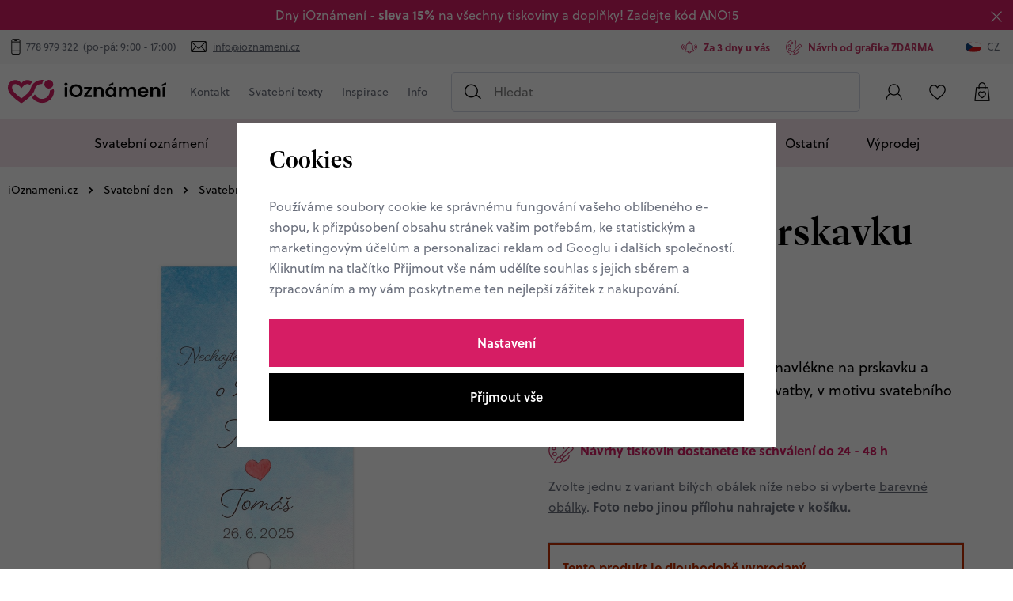

--- FILE ---
content_type: text/html; charset=UTF-8
request_url: https://www.ioznameni.cz/karticka-na-prskavku-299_z2596/
body_size: 30609
content:
<!DOCTYPE html>


                     
    
         
            
   

    
        
                
        
        

                                                

   
   
   


<html class="no-js lang-cs" lang="cs">
<head>
   <meta charset="utf-8">
   
      <meta name="author" content="iOznámení">
   

   <meta name="web_author" content="wpj.cz">

   
      <meta name="description" content="Vytváříme originální svatební oznámení na míru. Grafický návrh pošleme zdarma do 48 hodin od objednávky. Dokonalý tisk do 5 dnů.">
   

         <meta name="viewport" content="width=device-width, initial-scale=1">
   
   <meta property="og:title" content="Kartička na prskavku 299 - iOznámení">
      
         <meta property="og:image" content="https://static.ioznameni.cz/data/tmp/108/0/4000_108.jpg?1707386916_3">
   
   <meta property="og:url" content="https://www.ioznameni.cz/karticka-na-prskavku-299_z2596/">
   <meta property="og:type" content="website">

   
   

   
      <title>Kartička na prskavku 299 - iOznámení</title>
   

   
      
   <link rel="stylesheet" href="https://use.typekit.net/sna2qyr.css">


      
         <link rel="stylesheet" href="https://static.ioznameni.cz/web/build/app.78b23fda.css">
         
      
   <link rel="stylesheet" href="https://static.ioznameni.cz/web/build/product.6424f527.css">

   

   
         <link rel="canonical" href="https://www.ioznameni.cz/karticka-na-prskavku-299_z2596/">
   

   
               <meta name="robots" content="index, follow">
         

   
         

   
   <link rel="shortcut icon" href="/templates/images/favicon.ico">
   
   
   <link rel="apple-touch-icon" sizes="180x180" href=/templates/images/share/apple-touch-icon.png">
   <link rel="icon" type="image/png" sizes="32x32" href="/templates/images/share/favicon-32x32.png">
   <link rel="icon" type="image/png" sizes="16x16" href="/templates/images/share/favicon-16x16.png">
   <link rel="manifest" href="/templates/images/share/site.webmanifest">

   <link rel="search" href="/vyhledavani/" type="text/html">

   <script src="https://static.ioznameni.cz/common/static/js/sentry-6.16.1.min.js"></script>

<script>
   Sentry.init({
      dsn: 'https://bdac53e35b1b4424b35eb8b76bcc2b1a@sentry.wpj.cz/9',
      allowUrls: [
         /www\.ioznameni\.cz\//
      ],
      denyUrls: [
         // Facebook flakiness
         /graph\.facebook\.com/i,
         // Facebook blocked
         /connect\.facebook\.net\/en_US\/all\.js/i,
         // Chrome extensions
         /extensions\//i,
         /^chrome:\/\//i,
         /kupshop\.local/i
      ],
      beforeSend(event) {
         if (!/FBA[NV]|PhantomJS|SznProhlizec/.test(window.navigator.userAgent)) {
            return event;
         }
      },
      ignoreErrors: [
         // facebook / ga + disabled cookies
         'fbq is not defined',
         'Can\'t find variable: fbq',
         '_gat is not defined',
         'AW is not defined',
         'Can\'t find variable: AW',
         'url.searchParams.get', // gtm koza
         // localstorage not working in incoginto mode in iOS
         'The quota has been exceeded',
         'QuotaExceededError',
         'Undefined variable: localStorage',
         'localStorage is null',
         'The operation is insecure',
         "Failed to read the 'localStorage'",
         "gtm_",
         "Can't find variable: glami",
      ]
   });

   Sentry.setTag("web", "prod_ioznameni_db");
   Sentry.setTag("wbpck", 1);
   Sentry.setTag("adm", 0);
   Sentry.setTag("tpl", "x");
   Sentry.setTag("sentry_v", "6.16.1");
</script>

   <script>
   window.wpj = window.wpj || {};
   wpj.onReady = wpj.onReady || [];
   wpj.jsShop = wpj.jsShop || {events:[]};

   window.dataLayer = window.dataLayer || [];
   function gtag() {
      window.dataLayer.push(arguments);
   }
   window.wpj.cookie_bar_send = true;

   wpj.getCookie = (sKey) => decodeURIComponent(
      document.cookie.replace(
         new RegExp(
            '(?:(?:^|.*;)\\s*' +
            encodeURIComponent(sKey).replace(/[\-\.\+\*]/g, '\\$&') +
            '\\s*\\=\\s*([^;]*).*$)|^.*$'
         ),
         '$1'
      )
   ) || null;

      var consents = wpj.getCookie('cookie-bar')?.split(',');

   if (!(consents instanceof Array)){
      consents = [];
   }

   consents_fields = {
      ad_storage: consents.includes('ad_storage') ? 'granted' : 'denied',
      ad_user_data: consents.includes('ad_storage') ? 'granted' : 'denied',
      ad_personalization: consents.includes('ad_storage') ? 'granted' : 'denied',
      personalization_storage: consents.includes('personalization_and_functionality_storage') ? 'granted' : 'denied',
      functionality_storage: 'granted',
      analytics_storage: consents.includes('analytics_storage') ? 'granted' : 'denied',
   };
   gtag('consent', 'default', consents_fields);

   gtag("set", "ads_data_redaction", true);

   dataLayer.push({
      'event': 'defaultConsent',
      'consents' : consents_fields,
      'version': 'v2'
   });
   </script>

<script>
   wpj.data = wpj.data || { };

      wpj.data.instagram = true;
   
   

   

   
</script>


   

         <meta name="google-site-verification" content="">
         <meta name="google-site-verification" content="kb7v4moT4dR_eaWu5Y_h6Ya7yN4Ljpvr-ZX8gV0EB-8">
   
         <meta name="facebook-domain-verification" content="">
   
   
   
          

      

   

<script>page_data = {"page":{"language":"cs","title":"Karti\u010dka na prskavku 299 - iOzn\u00e1men\u00ed","path":"\/karticka-na-prskavku-299_z2596\/","currency":"CZK","currencyRate":1,"breadCrumbs":[{"id":"","name":"Dom\u016f"},{"id":24,"name":"Svatebn\u00ed den"},{"id":66,"name":"Svatebn\u00ed nezbytnosti"},{"id":72,"name":"Karti\u010dky na prskavky"},{"id":"","name":"Karti\u010dka na prskavku 299"}],"environment":"live","type":"product"},"resetRefferer":false,"event":"pageView","products":[{"id":"2596_59716","idProduct":2596,"EAN":"","code":null,"productCode":"","hasVariations":true,"variationsIds":[59716,59717,59718,59719],"idVariation":59716,"variationCode":"","variationName":"druh pap\u00edru: hladk\u00fd","soldOut":0,"idAll":["2596_59716","2596_59717","2596_59718","2596_59719"],"categoryMain":[{"id":24,"name":"Svatebn\u00ed den"},{"id":66,"name":"Svatebn\u00ed nezbytnosti"},{"id":72,"name":"Karti\u010dky na prskavky"}],"categoryCurrent":[{"id":24,"name":"Svatebn\u00ed den"},{"id":66,"name":"Svatebn\u00ed nezbytnosti"},{"id":72,"name":"Karti\u010dky na prskavky"},{"id":"","name":"Karti\u010dka na prskavku 299"}],"producer":null,"campaigns":[],"name":"Karti\u010dka na prskavku 299","vat":21,"price":8.26,"priceWithVat":10,"priceWithoutVat":8.26,"priceVat":1.74,"priceWithoutDiscount":8.26,"discount":0,"hasDiscount":false,"availability":"skladem","url":"https:\/\/www.ioznameni.cz\/karticka-na-prskavku-299_z2596\/","imageUrl":"https:\/\/static.ioznameni.cz\/data\/tmp\/0\/0\/4000_0.cs.jpg?1707386916_3","position":1}],"once":false,"version":"v2"};page_data['page']['layout'] = window.innerWidth  > 991 ? 'web' : window.innerWidth > 543 ? 'tablet' : 'mobil';if (typeof userData === 'undefined') {var userData = wpj.getCookie('jsShopGtmUser');var userDataParsed = null;if(userData) {userDataParsed = JSON.parse(userData);wpj.onReady.push(function () {wpj.storage.cookies.removeItem('jsShopGtmUser');});} else {userData = localStorage.getItem('js-shop-gtm-user');if(userData) {userDataParsed = JSON.parse(userData).data;}}}if (userDataParsed) {page_data.user = userDataParsed;}dataLayer.push(page_data);</script><script src="https://static.ioznameni.cz/common/static/wpj/wpj.gtm.js?v2"></script><script>var urlParams = new URLSearchParams(window.location.search);var hash = location.href.split("#")[1] || urlParams.get('id_variation') || "59716";gtm_prva = {  };gtm_prva[59716] = {'id': '2596_59716','idVariation': '59716','idProduct': '2596','EAN': '','variationName': 'druh papíru: hladký','code': '','price': 8.26,'variationCode': '','productCode': '',};gtm_prva[59717] = {'id': '2596_59717','idVariation': '59717','idProduct': '2596','EAN': '','variationName': 'druh papíru: strukturovaný','code': '','price': 9.09,'variationCode': '','productCode': '',};gtm_prva[59718] = {'id': '2596_59718','idVariation': '59718','idProduct': '2596','EAN': '','variationName': 'druh papíru: přírodní','code': '','price': 9.09,'variationCode': '','productCode': '',};gtm_prva[59719] = {'id': '2596_59719','idVariation': '59719','idProduct': '2596','EAN': '','variationName': 'druh papíru: perleťový','code': '','price': 9.09,'variationCode': '','productCode': '',};wpj.onReady.push(function () {$('input[name^=IDvariation], select#IDvariation').on('change', function () {gtm_getDetailImpressions($(this).val(), 'detailImpressionsVariation');});if (hash != "") {variation = gtm_getVariation(hash);product = $.extend(page_data['products'], variation);page_data = $.extend(page_data, { 'products':  product });}gtm_getDetailImpressions(hash, 'detailImpressions');});</script><script>
              wpj.onReady.push(function () {
                 [ 'logout', 'registration', 'login', 'newsletter_subscribe'].forEach(function (type) {
                    let cookieValue = wpj.storage.cookies.getItem('gtm_'+type);

                    if (cookieValue === null) {
                       return;
                    }
                    wpj.storage.cookies.removeItem('gtm_'+type);

                    cookieValue = JSON.parse(cookieValue);

                    let valueData;
                    if (type === 'newsletter_subscribe') {
                       valueData = { ...cookieValue };
                       type = 'newsletterSubscribe';
                    } else if (cookieValue instanceof Array) {
                       valueData = { data: cookieValue };
                    } else {
                       valueData = { value: cookieValue };
                    }
                     window.dataLayer.push({
                        event: 'success' +  gtm_ucfirst(type),
                           ...valueData
                     });
                 });
              });
              function gtm_ucfirst(str) {
                   if (!str || typeof str !== 'string') return str;
                   return str.charAt(0).toUpperCase() + str.slice(1);
               }
           </script>      <!-- Google Tag Manager -->
   <script data-cookieconsent="ignore">(function(w,d,s,l,i) {w[l] = w[l] || [];w[l].push({'gtm.start': new Date().getTime(), event: 'gtm.js'});
         var f = d.getElementsByTagName(s)[0],j=d.createElement(s),dl=l != 'dataLayer' ? '&l=' + l : '';
         j.async = true;j.src='//www.googletagmanager.com/gtm.js?id=' + i + dl;f.parentNode.insertBefore(j, f);
      })(window, document, 'script', 'dataLayer', 'GTM-WGDNRLM');</script>
   <!-- End Google Tag Manager -->
</head>
<body >



<!-- Google Tag Manager -->
   <noscript>
       <iframe src="//www.googletagmanager.com/ns.html?id=GTM-WGDNRLM" height="0" width="0" style="display:none;visibility:hidden"></iframe>
   </noscript>
<!-- End Google Tag Manager -->


   
      
                <div class="alert alert-info alert-dismissible text-center infopanel "
        data-infopanel="7"
        data-version="1" data-nosnippet>
               <p>Dny iOznámení - <strong>sleva 15%</strong> na všechny tiskoviny a doplňky! Zadejte kód ANO15</p>
                     <button type="button" class="close" data-infopanel-close="7" aria-label="Zavřít">
            <span class="fc lightbox_close"></span>
         </button>
         </div>
   <script>
      var $localInfoPanelsData = {};
      var $infoPanel = null;

      if (window.localStorage.getItem('info_panels')) {
         $localInfoPanelsData = JSON.parse(window.localStorage.getItem('info_panels'));
         $infoPanel = $localInfoPanelsData['info-panel-7'];
      }

      if ($infoPanel && $infoPanel['version'] >= "1") {
         var $infoElements = document.querySelectorAll('[data-infopanel="7"]');
         $infoElements.forEach(element => {
            element.remove();
         });
      }
   </script>

   <div class="header-top">
      <div class="container-fluid display-flex">
         <p class="header-top-contact">
            <span>Potřebujete poradit? Jsme tu pro vás</span>
            <span class="fc icons_phone"></span>
            <a href="tel:778 979 322">778 979 322</a>
            <span>&nbsp;(po-pá: 9:00 - 17:00)</span>
            <span class="fc icons_mail">&nbsp;</span>
            <a href="mailto:info@ioznameni.cz">info@ioznameni.cz</a>
         </p>
         <div class="wpj-row usp-h-col"><div class="wpj-col-6 align-self-center"><div class="w-media align-items-center"><div class="w-media-img"><span class="fc icons_bell"></span></div><div class="w-media-body"><div class="w-text"><p>Za 3 dny u vás</p></div></div></div></div><div class="wpj-col-6 align-self-center"><div class="w-media align-items-center"><div class="w-media-img"><span class="fc icons_paintbrush"></span></div><div class="w-media-body"><div class="w-text"><p>Návrh od grafika ZDARMA</p></div></div></div></div></div>
         <div class="header-switcher">
               <a href="" data-focus-opener="language-switcher" class="header-language">
         <img src="/common/static/images/flags/cs.svg" loading="lazy" width="17" height="17" class="img-responsive" alt="">
         <span>
            CZ
         </span>
      </a>
      </div>
      </div>
   </div>

<header class="header">
   <div class="container-fluid display-flex">
      <div class="header-left">
         <div class="header-burger header-icon">
            <button type="button" data-toggle="burger">
               <span class="fc icons_burger"></span>
            </button>
         </div>
          <a href="/" title="Originální svatební oznámení a doplňky pro vaší dokonalou svatbu" class="logo">
             <img src="/templates/images/logos/logo.svg" alt="Originální svatební oznámení a doplňky pro vaší dokonalou svatbu" width="248" height="38" class="img-responsive">
          </a>
      </div>

      <div class="header-menu" data-menu="header">
         
<div class="">
    
   <ul class="item-row">
                 <li class=" item-90">
             <a href="/kontakt" >
                 Kontakt
             </a>
                        </li>
                 <li class=" item-80">
             <a href="/svatebni-texty/" >
                 Svatební texty
             </a>
                                
   <ul class="item-row">
                 <li class=" item-67">
             <a href="/vtipne-texty-na-svatebni-oznameni/" >
                 Vtipné texty na svatební oznámení
             </a>
                        </li>
                 <li class=" item-81">
             <a href="/svatebni-citaty/" >
                 Svatební citáty
             </a>
                        </li>
                 <li class=" item-83">
             <a href="/texty-svatebni-dary/" >
                 Texty ke svatebním darům
             </a>
                        </li>
                 <li class=" item-84">
             <a href="/texty-na-rodinna-svatebni-oznameni/" >
                 Texty na rodinná svatební oznámení
             </a>
                        </li>
                 <li class=" item-85">
             <a href="/podekovani-rodicum-texty-a-vzory/" >
                 Poděkování rodičům texty a vzory
             </a>
                        </li>
          </ul>

                        </li>
                 <li class=" item-86">
             <a href="/inspirace/" >
                 Inspirace
             </a>
                                
   <ul class="item-row">
                 <li class=" item-87">
             <a href="/editorial-cista-radost/" >
                 Editoriál &quot;Čistá radost&quot;
             </a>
                        </li>
                 <li class=" item-88">
             <a href="/editorial-rockstar-baby/" >
                 Editoriál &quot;Rockstar baby&quot;
             </a>
                        </li>
                 <li class=" item-89">
             <a href="/editorial-bridgertonovi/" >
                 Editoriál &quot;Bridgertonovi&quot;
             </a>
                        </li>
          </ul>

                        </li>
                 <li class=" item-105">
             <a href="" >
                 Info
             </a>
                                
   <ul class="item-row">
                 <li class=" item-39">
             <a href="/informace/" >
                 Jak nakupovat?
             </a>
                        </li>
                 <li class=" item-106">
             <a href="/o-nas/" >
                 O nás
             </a>
                        </li>
          </ul>

                        </li>
          </ul>

</div>

      </div>

              <div class="header-search-inline">
   <form method="get" action="/vyhledavani/">
      <input type="text" name="search" value="" maxlength="100" class="form-control autocomplete-control"
             placeholder="Hledat" autocomplete="off" data-search-input>
      <button name="submit" type="submit" value="Hledat"
              class="btn btn-search fc icons_search" aria-label="Hledat"></button>
         </form>
</div>

      <div class="header-icons">
         <div class="header-search header-icon">
            <a href="/vyhledavani/" data-toggle="search">
               <span class="fc icons_search"></span>
            </a>
         </div>
         <div class="header-login header-icon cart-signin" id="js-shop-user">
            <a href="/prihlaseni/" class="cart-signin">
            <span class="fc icons_user"></span>
               <span class="icon-description">Přihlášení</span>
            </a>
         </div>
         <div class="header-icon header-favorite cart-signin">
            <a href="/oblibene/">
               <span class="fc icons_heart">
                  <span class="count hidden">0</span>
               </span>
               <span class="icon-description">Oblíbené</span>
            </a>
         </div>

                   <div class="header-cart header-icon" id="js-shop-cart-info">
   <a href="/kosik/" class='empty'>
      <span class='fc icons_cart'></span>
      <span class='price'></span>
   </a>
</div>

<div id="js-shop-cart">
</div>
      </div>
   </div>
      <div class="header-sections">
          <ul class="level-0" data-sections="header"><li class="nav-item has-submenu" data-navitem="230"><a href="/svatebni-oznameni/" class="nav-link">Svatební oznámení</a><div class="submenu"><div class="container"><h2>Svatební oznámení</h2></div><div class="container container-flex"><div class="submenu-banner" data-tracking-view='{"event":"promotionView","promotions":[{"id":9,"name":"Objevte boho styl","creative":"Banner v menu - P\u0159ed svatbou","position":1}],"_clear":true,"once":false,"version":"v2"}'><a href="/pred-svatbou_k23/svatebni-oznameni_k26/boho-svatebni-oznameni_k28/" data-tracking-click='{"event":"promotionClick","promotions":[{"id":9,"name":"Objevte boho styl","creative":"Banner v menu - P\u0159ed svatbou","position":1}],"_clear":true,"once":false,"version":"v2"}'><img src="https://static.ioznameni.cz/data/tmp/16/9/109_16.cs.jpg?1737966228_3" alt="Objevte boho styl" class="img-fluid" width="776" height="990" loading="lazy"></a><div class="links-wrapper"><p class="subtitle">Trend letošního roku</p><p class="h2 descr">Objevte boho styl</p><a href="/pred-svatbou_k23/svatebni-oznameni_k26/boho-svatebni-oznameni_k28/" class="btn-link" data-tracking-click='{"event":"promotionClick","promotions":[{"id":9,"name":"Objevte boho styl","creative":"Banner v menu - P\u0159ed svatbou","position":1}],"_clear":true,"once":false,"version":"v2"}'>Prohlédnout</a></div></div><div class="submenu-sections"><div class="submenu-section"><p class="title-default"><a href="/svatebni-oznameni/">Svatební oznámení</a></p><ul><li><a href="/boho-svatebni-oznameni/">Boho styl</a></li><li><a href="/rodinna-svatebni-oznameni/">Rodinná oznámení</a></li><li><a href="/vtipna-svatebni-oznameni/">Vtipná oznámení</a></li><li><a href="/kreslena-svatebni-oznameni/">Kreslená oznámení</a></li><li><a href="/svatebni-oznameni-s-fotkou/">Svatební oznámení s fotkou</a></li><li><a href="/posvatebni-oznameni/">POsvatební oznámení</a></li><li><a href="/registrovane-partnerstvi/">Registrované partnerství</a></li><li><a href="/podzimni-a-zimni-svatebni-oznameni/">Podzim-zima</a></li><li><a href="/jednoducha-svatebni-oznameni/">Jednoduchá</a></li><li><a href="/luxusni-svatebni-oznameni/">Luxusní</a></li><li><a href="/video-svatebni-oznameni/">Video svatební oznámení</a></li><li><a href="/minimalisticka-svatebni-oznameni/">Minimalistická</a></li></ul><a href="/svatebni-oznameni/" class="btn-link">Vše v kategorii</a></div><div class="submenu-section"><p class="title-default"><a href="/karticky-k-oznameni/">Kartičky k oznámení</a></p><ul><li><a href="/pozvanky-ke-stolu/">Pozvánky ke stolu</a></li><li><a href="/pozvanky-k-rautu/">Pozvánky k rautu</a></li><li><a href="/zadosti-o-svatebni-dar/">Žádosti o svatební dar</a></li></ul><a href="/karticky-k-oznameni/" class="btn-link">Vše v kategorii</a></div><div class="submenu-section"><p class="title-default"><a href="/obalky/">Obálky</a></p><ul><li><a href="/perletove-obalky/">Perleťové obálky</a></li><li><a href="/prirodni-obalky/">Přírodní obálky</a></li><li><a href="/barevne-obalky/">Barevné obálky</a></li></ul><a href="/obalky/" class="btn-link">Vše v kategorii</a></div></div></div></div></li><li class="nav-item has-submenu" data-navitem="45"><a href="/obalky/" class="nav-link">Obálky</a><div class="submenu"><div class="container"><h2>Obálky</h2></div><div class="container container-flex"><div class="submenu-banner" data-tracking-view='{"event":"promotionView","promotions":[{"id":52,"name":"Luxusn\u00ed ob\u00e1lky Ferdrigoni","creative":"Banner v menu - OB\u00c1LKY","position":1}],"_clear":true,"once":false,"version":"v2"}'><a href="" data-tracking-click='{"event":"promotionClick","promotions":[{"id":52,"name":"Luxusn\u00ed ob\u00e1lky Ferdrigoni","creative":"Banner v menu - OB\u00c1LKY","position":1}],"_clear":true,"once":false,"version":"v2"}'><img src="https://static.ioznameni.cz/data/tmp/16/3/4693_16.cs.jpg?1738072362_3" alt="Luxusní obálky Ferdrigoni" class="img-fluid" width="776" height="990" loading="lazy"></a><div class="links-wrapper"><p class="subtitle">Výrobce obálek od roku 1888</p><p class="h2 descr">Luxusní obálky Ferdrigoni</p><a href="" class="btn-link" data-tracking-click='{"event":"promotionClick","promotions":[{"id":52,"name":"Luxusn\u00ed ob\u00e1lky Ferdrigoni","creative":"Banner v menu - OB\u00c1LKY","position":1}],"_clear":true,"once":false,"version":"v2"}'>Prohlédnout</a></div></div><div class="submenu-sections"><div class="submenu-section"><p class="title-default"><a href="/povrch-obalky/">Povrch obálky</a></p><ul><li><a href="/perletove-obalky/">Perleťové</a></li><li><a href="/barevne-obalky/">Barevné</a></li><li><a href="/prirodni-obalky/">Přírodní</a></li></ul><a href="/povrch-obalky/" class="btn-link">Vše v kategorii</a></div><div class="submenu-section"><p class="title-default"><a href="/velikost-obalky/">Velikost obálky</a></p><ul><li><a href="/obalka-c6/">C6 (tiskoviny A6)</a></li><li><a href="/obalka-dl/">DL (podlouhlá)</a></li><li><a href="/kapsy/">Kapsy na svatební oznámení</a></li></ul><a href="/velikost-obalky/" class="btn-link">Vše v kategorii</a></div><div class="submenu-section"><p class="title-default"><a href="/podle-barvy/">Podle barvy</a></p><ul><li><a href="/bile-obalky/">Bílé obálky</a></li><li><a href="/zelene-obalky/">Zelené obálky</a></li><li><a href="/hnede-obalky/">Hnědé obálky</a></li><li><a href="/cervene-obalky/">Červené obálky</a></li><li><a href="/fialove-a-ruzove-obalky/">Fialové a růžové obálky</a></li><li><a href="/modre-obalky/">Modré obálky</a></li><li><a href="/zlate-stribrne-ivory/">Zlaté, stříbrné a ivory</a></li><li><a href="/tmave-obalky/">Tmavé barvy</a></li><li><a href="/svetle-obalky/">Světlé barvy</a></li></ul><a href="/podle-barvy/" class="btn-link">Vše v kategorii</a></div><div class="submenu-section"><p class="title-default"><a href="/obalky-fedrigoni/">Obálky Fedrigoni</a></p></div><div class="submenu-section"><p class="title-default"><a href="/provedeni-obalky/">Provedení obálky</a></p><ul><li><a href="/rovna-klopa/">Rovná klopa</a></li><li><a href="/sipova-klopa/">Šípová klopa</a></li></ul><a href="/provedeni-obalky/" class="btn-link">Vše v kategorii</a></div><div class="submenu-section"><p class="title-default"><a href="/vyprodej-obalek/">Výprodej obálek</a></p><ul><li><a href="/slevy-az-60-procent/">Slevy až 60%</a></li></ul><a href="/vyprodej-obalek/" class="btn-link">Vše v kategorii</a></div><div class="submenu-section"><p class="title-default"><a href="/pecete-na-obalky/">Pečetě na obálky</a></p></div></div></div></div></li><li class="nav-item has-submenu" data-navitem="24"><a href="/na-svatbu/" class="nav-link">Svatební den</a><div class="submenu"><div class="container"><h2>Svatební den</h2></div><div class="container container-flex"><div class="submenu-banner" data-tracking-view='{"event":"promotionView","promotions":[{"id":34,"name":"V\u00edtac\u00ed cedule","creative":"Banner v menu - Na svatbu","position":1}],"_clear":true,"once":false,"version":"v2"}'><a href="/na-svatbu_k24/cedule-a-plakaty_k29/vitaci-cedule_k57/" data-tracking-click='{"event":"promotionClick","promotions":[{"id":34,"name":"V\u00edtac\u00ed cedule","creative":"Banner v menu - Na svatbu","position":1}],"_clear":true,"once":false,"version":"v2"}'><img src="https://static.ioznameni.cz/data/tmp/16/5/1895_16.cs.jpg?1737966411_3" alt="Vítací cedule" class="img-fluid" width="776" height="990" loading="lazy"></a><div class="links-wrapper"><p class="subtitle">Přivítejte hosty jak se patří</p><p class="h2 descr">Vítací cedule</p><a href="/na-svatbu_k24/cedule-a-plakaty_k29/vitaci-cedule_k57/" class="btn-link" data-tracking-click='{"event":"promotionClick","promotions":[{"id":34,"name":"V\u00edtac\u00ed cedule","creative":"Banner v menu - Na svatbu","position":1}],"_clear":true,"once":false,"version":"v2"}'>Prohlédnout</a></div></div><div class="submenu-sections"><div class="submenu-section"><p class="title-default"><a href="/cedule-a-plakaty/">Cedule a plakáty</a></p><ul><li><a href="/vitaci-cedule/">Uvítací cedule</a></li><li><a href="/harmonogram/">Harmonogram</a></li><li><a href="/svatebni-plakaty/">Svatební plakáty</a></li><li><a href="/svatebni-stromy/">Svatební stromy</a></li><li><a href="/zasedaci-poradek/">Zasedací pořádek</a></li></ul><a href="/cedule-a-plakaty/" class="btn-link">Vše v kategorii</a></div><div class="submenu-section"><p class="title-default"><a href="/stolovani/">Stolování</a></p><ul><li><a href="/jmenovky-na-stul/">Jmenovky na stůl</a></li><li><a href="/svatebni-menu/">Menu</a></li><li><a href="/svatebni-trojhranek/">Svatební trojhránek</a></li></ul><a href="/stolovani/" class="btn-link">Vše v kategorii</a></div><div class="submenu-section"><p class="title-default"><a href="/svatebni-nezbytnosti/">Svatební nezbytnosti</a></p><ul><li><a href="/svatebni-placky/">Svatební placky</a></li><li><a href="/svatebni-knihy/">Svatební knihy</a></li><li><a href="/karticky-na-prskavky/">Kartičky na prskavky</a></li><li><a href="/karticky-pro-dj/">Kartičky pro DJ</a></li><li><a href="/karticka-na-ibalgin/">Kartička na Ibalgin</a></li><li><a href="/svatebni-stiraci-losy/">Stírací losy</a></li></ul><a href="/svatebni-nezbytnosti/" class="btn-link">Vše v kategorii</a></div><div class="submenu-section"><p class="title-default"><a href="/Samolepky/">Samolepky</a></p><ul><li><a href="/etikety-na-vino/">Etikety na víno</a></li><li><a href="/kulate-svatebni-samolepky/">Kulaté svatební samolepky</a></li></ul><a href="/Samolepky/" class="btn-link">Vše v kategorii</a></div><div class="submenu-section"><p class="title-default"><a href="/ostatni/">Ostatní</a></p><ul><li><a href="/podekovani-rodicum/">Poděkování rodičům</a></li></ul><a href="/ostatni/" class="btn-link">Vše v kategorii</a></div></div></div></div></li><li class="nav-item has-submenu" data-navitem="233"><a href="/pozvanky-na-narozeniny/" class="nav-link">Narozeniny</a><div class="submenu"><div class="container"><h2>Narozeniny</h2></div><div class="container container-flex"><div class="submenu-banner" data-tracking-view='{"event":"promotionView","promotions":[{"id":35,"name":"Narozeniny","creative":"Banner v menu - Narozeniny","position":1}],"_clear":true,"once":false,"version":"v2"}'><a href="/narozeniny/" data-tracking-click='{"event":"promotionClick","promotions":[{"id":35,"name":"Narozeniny","creative":"Banner v menu - Narozeniny","position":1}],"_clear":true,"once":false,"version":"v2"}'><img src="https://static.ioznameni.cz/data/tmp/16/7/1897_16.cs.jpg?1757539708_3" alt="Narozeniny" class="img-fluid" width="776" height="990" loading="lazy"></a><div class="links-wrapper"><p class="subtitle">Pozvánka na narozeniny musí mít styl</p><p class="h2 descr">Narozeniny</p><a href="/narozeniny/" class="btn-link" data-tracking-click='{"event":"promotionClick","promotions":[{"id":35,"name":"Narozeniny","creative":"Banner v menu - Narozeniny","position":1}],"_clear":true,"once":false,"version":"v2"}'>Prohlédnout</a></div></div><div class="submenu-sections"><div class="submenu-section"><p class="title-default"><a href="/pozvanky-na-narozeniny/">Pozvánky na narozeniny</a></p><ul><li><a href="/boho-narozeninove-pozvanky/">Boho</a></li><li><a href="/detske-narozeninove-pozvanky/">Dětské</a></li><li><a href="/vtipne-narozeninove-pozvanky/">Vtipné</a></li><li><a href="/balonkove-narozeninove-pozvanky/">Balónkové</a></li><li><a href="/alkoholove-narozeninove-pozvanky/">S pivem / vínem</a></li><li><a href="/retro-narozeninove-pozvanky/">Retro</a></li></ul><a href="/pozvanky-na-narozeniny/" class="btn-link">Vše v kategorii</a></div></div></div></div></li><li class="nav-item " data-navitem="202"><a href="/tisk-vlastniho-navrhu/" class="nav-link">Tisk vlastního návrhu</a></li><li class="nav-item " data-navitem="203"><a href="/vzorky/" class="nav-link">Vzorky</a></li><li class="nav-item has-submenu" data-navitem="25"><a href="/po-svatbe/" class="nav-link">Ostatní</a><div class="submenu"><div class="container"><h2>Ostatní</h2></div><div class="container container-flex"><div class="submenu-banner" data-tracking-view='{"event":"promotionView","promotions":[{"id":35,"name":"Narozeniny","creative":"Banner v menu - Narozeniny","position":1}],"_clear":true,"once":false,"version":"v2"}'><a href="/narozeniny/" data-tracking-click='{"event":"promotionClick","promotions":[{"id":35,"name":"Narozeniny","creative":"Banner v menu - Narozeniny","position":1}],"_clear":true,"once":false,"version":"v2"}'><img src="https://static.ioznameni.cz/data/tmp/16/7/1897_16.cs.jpg?1757539708_3" alt="Narozeniny" class="img-fluid" width="776" height="990" loading="lazy"></a><div class="links-wrapper"><p class="subtitle">Pozvánka na narozeniny musí mít styl</p><p class="h2 descr">Narozeniny</p><a href="/narozeniny/" class="btn-link" data-tracking-click='{"event":"promotionClick","promotions":[{"id":35,"name":"Narozeniny","creative":"Banner v menu - Narozeniny","position":1}],"_clear":true,"once":false,"version":"v2"}'>Prohlédnout</a></div></div><div class="submenu-sections"><div class="submenu-section"><p class="title-default"><a href="/vanoce/">Vánoce</a></p><ul><li><a href="/firemni-novorocenky/">Firemní novoročenky</a></li><li><a href="/kalendare/">Kalendáře</a></li><li><a href="/osobni-novorocenky/">Osobní novoročenky</a></li><li><a href="/ostatni_k25/vanoce_k206/doplnky-na-vanoce_k254/">Doplňky na Vánoce</a></li></ul><a href="/vanoce/" class="btn-link">Vše v kategorii</a></div><div class="submenu-section"><p class="title-default"><a href="/plakaty/">Plakáty</a></p><ul><li><a href="/plakaty-k-narozeni/">Plakáty k narození</a></li></ul><a href="/plakaty/" class="btn-link">Vše v kategorii</a></div><div class="submenu-section"><p class="title-default"><a href="/pozvanky/">Baby shower</a></p><ul><li><a href="/baby-shower/">Pozvánky</a></li></ul><a href="/pozvanky/" class="btn-link">Vše v kategorii</a></div><div class="submenu-section"><p class="title-default"><a href="/vouchery/">Vouchery</a></p></div></div></div></div></li><li class="nav-item " data-navitem="259"><a href="/vyprodej_k259/" class="nav-link">Výprodej</a></li></ul> 

   <script>
      wpj.onReady.push(function() {
                             $('[data-sections="header"] [data-navitem="' + 24 +'"]').addClass('active');
                   $('[data-sections="header"] [data-navitem="' + 66 +'"]').addClass('active');
                   $('[data-sections="header"] [data-navitem="' + 72 +'"]').addClass('active');
                          });
   </script>

      </div>
    <div class="header-search-outer">
   <div class="header-search-inner" data-search-form>
      <div class="container">
         <form method="get" role="search" action="/vyhledavani/">
            <input type="text" name="search" value="" maxlength="100" class="form-control autocomplete-control"
                   placeholder="Hledaný výraz" aria-label="Hledaný výraz" autocomplete="off" data-search-input>
            <button name="submit" type="submit" value="Hledat" class="btn btn-primary btn-block"><span>Hledat</span></button>
            <button class="search-toggle" data-toggle="search" aria-label="Zavřít"><i class="fc lightbox_close"></i></button>
         </form>
      </div>
   </div>
</div>


   <script id="productSearch" type="text/x-dot-template">
            <div class="container autocomplete-inner">
         
         {{? it.items.Produkty || it.items.Kategorie || it.items.Vyrobci || it.items.Clanky || it.items.Stranky }}

         <div class="autocomplete-wrapper">
            {{? it.items.Kategorie }}
            <div class="autocomplete-categories">
               
               <p class="title-default">Kategorie</p>
               
               <ul>
                  {{~it.items.Kategorie.items :item :index}}
                  <li data-autocomplete-item="section">
                     <a href="/presmerovat/?type=category&id={{=item.id}}">{{=item.label}}</a>
                  </li>
                  {{~}}
               </ul>
            </div>
            {{?}}

            {{? it.items.Vyrobci }}
            <div class="autocomplete-categories">
               <p class="title-default">Značky</p>
               <ul>
                  {{~it.items.Vyrobci.items :item :index}}
                  <li data-autocomplete-item="section">
                     <a href="/presmerovat/?type=producer&id={{=item.id}}">{{=item.label}}</a>
                  </li>
                  {{~}}
               </ul>
            </div>
            {{?}}

            {{? it.items.Produkty }}
            <div class="autocomplete-products">
               
               <p class="title-default">Produkty</p>
               
               <ul>
                  {{~it.items.Produkty.items :item :index}}
                  {{? index < 4 }}
                  <li class="autocomplete-product-item" data-autocomplete-item="product">
                     <a href="/presmerovat/?type=product&id={{=item.id}}">
                        <div class="img">
                           {{? item.image }}
                           <img src="{{=item.image}}" alt="{{=item.label}}" class="img-fluid">
                           {{??}}
                           <img src="/common/static/images/no-img.png" alt="{{=item.label}}" class="img-fluid">
                           {{?}}
                        </div>
                        <span class="title">{{=item.label}}</span>
                        
                        
                                                        
                               {{? item.price }}
                               <span class="price">{{=item.price}}</span>
                               {{?}}
                            
                                                    
                        
                     </a>
                  </li>
                  {{?}}
                  {{~}}
               </ul>
            </div>
            {{?}}

            
            <div class="ac-showall d-showall" data-autocomplete-item="show-all">
               <a href="" class="btn btn-primary btn-block">Zobrazit všechny výsledky</a>
            </div>
            
         </div>

         <div class="autocomplete-side">
            {{? it.items.Clanky }}
            <div class="autocomplete-articles">
               <p class="title-default">Články</p>
               <ul>
                  {{~it.items.Clanky.items :item :index}}
                  {{? index < 2 }}
                  <li data-autocomplete-item="section">
                     <a href="/presmerovat/?type=article&id={{=item.id}}">
                        {{? item.photo }}
                        <img src="{{=item.photo}}" alt="{{=item.label}}" width="200" height="143" class="img-fluid">
                        {{?}}
                        {{=item.label}}
                     </a>
                  </li>
                  {{?}}
                  {{~}}
               </ul>
            </div>
            {{?}}
            {{? it.items.Stranky }}
            <div class="autocomplete-pages">
               <p class="title-default">Ostatní</p>
               <ul>
                  {{~it.items.Stranky.items :item :index}}
                  <li data-autocomplete-item="section">
                     <a href="{{=item.url}}">
                        {{=item.label}}
                     </a>
                  </li>
                  {{~}}
               </ul>
            </div>
            {{?}}
            
            <div class="ac-showall resp-showall" data-autocomplete-item="show-all">
               <a href="" class="btn btn-primary btn-block">Zobrazit všechny výsledky</a>
            </div>
            
         </div>

         

         {{??}}
         <div class="autocomplete-noresult">
            <p>
               
               Žádný výsledek
               
            </p>
         </div>
         {{?}}
         
      </div>
   </script>



      <script>
      
      
      wpj.onReady.push(function () {
         $('[data-search-input]').productSearch({
                        
         });
      });
            
   </script>


</header>


   

    
       <div class="breadcrumbs-container">
          <div class="container-fluid">
              
   <ul class="breadcrumbs ">
                           <li><a href="/" title="Zpět na úvod">iOznameni.cz</a></li>
                                       <li><a href="/na-svatbu/" title="Zpět na Svatební den">Svatební den</a></li>
                                       <li><a href="/svatebni-nezbytnosti/" title="Zpět na Svatební nezbytnosti">Svatební nezbytnosti</a></li>
                                       <li><a href="/karticky-na-prskavky/" title="Zpět na Kartičky na prskavky">Kartičky na prskavky</a></li>
                                       <li class="active">Kartička na prskavku 299</li>
                     </ul>

          </div>
       </div>
    

   
   <main class="main product-main">
      <div class="container-fluid product-top">
         <div class="column-left" id="column-left">
                           
<div class="row">
   <div class="col-xxs-12">
      <div class="product-gallery" data-gallery-wrapper>
         <div class="container">
            <div data-wpj-carousel class="product-gallery-inner">
               <div class="gallery-item only-item">
                  <a href="https://static.ioznameni.cz/data/tmp/0/0/4000_0.cs.jpg?1707386916_3" data-rel="gallery" data-main-image-link>
                     <img src="https://static.ioznameni.cz/data/tmp/3/0/4000_3.cs.jpg?1707386916_3"
                          width="1140" height="1140"
                          alt="Kartička na prskavku 299" class="img-responsive" data-main-image>
                  </a>
               </div>

                            </div>
         </div>

      </div>
   </div>
</div>

            
            <div class="product-header product-header-sm" id="product-header">
   <h1 class="h2">Kartička na prskavku 299</h1>
         <div class="heart">
         <span class="fc icons_heart-drawn"></span>
      </div>
      <p class="annotation">Kartička se dvěma otvory, která se navlékne na prskavku a vytvoří tak stylovou dekoraci vaší svatby, v motivu svatebního oznámení č. 299</p>
   <div class="order-info">
       <div class="pink w-media align-items-center"><div class="w-media-img"><span class="fc icons_paintbrush"></span></div><div class="w-media-body"><div class="w-text"><p><strong>Návrhy tiskovin dostanete ke schválení do 24 - 48 h</strong></p></div></div></div><div class="w-text"><p>Zvolte jednu z variant bílých obálek níže nebo si vyberte <a href="/obalky/">barevné obálky</a>. <strong>Foto nebo jinou přílohu nahrajete v košíku.</strong>&nbsp;</p></div>
   </div>
</div>

                           <div class="product-description">
      <h3 class="description-title">Popis produktu</h3>
      <div>
                                          
                                               <div class="product-template" id="product-template-1">
      <div>
                     <div class="w-text"><p>Představujeme vám ručně vyrobené svatební prskavky, které dodají vašemu dni kouzelný šmrnc. Tyto momenty plné štěstí přinesou do vašeho speciálního dne radost a nezapomenutelné vzpomínky. Rozzařte vaši svatbu ještě více!&nbsp;</p></div><figure class="w-figure text-left"><div class="w-photo w-photo-size-original "> <img src="/data/tmp/105/6/226_105.jpg" srcset="/data/tmp/104/6/226_104.jpg?1675422693 300w, /data/tmp/105/6/226_105.jpg?1675422693 600w, /data/tmp/106/6/226_106.jpg?1675422693 1000w, /data/tmp/107/6/226_107.jpg?1675422693 1500w" sizes="(min-width: 1440px) calc((1480px / 1) - 20px), (min-width: 1220px) calc((1220px / 1) - 20px), (min-width: 768px) calc((100vw / 1) - 20px), calc(100vw - 20px)" draggable="true" class="" loading="lazy"> </div></figure>
               </div>
   </div>
      </div>
   </div>

         </div>

         <div class="column-right">
                        <div class="product-header product-header-lg" id="product-header">
   <h1 class="h2">Kartička na prskavku 299</h1>
         <div class="heart">
         <span class="fc icons_heart-drawn"></span>
      </div>
      <p class="annotation">Kartička se dvěma otvory, která se navlékne na prskavku a vytvoří tak stylovou dekoraci vaší svatby, v motivu svatebního oznámení č. 299</p>
   <div class="order-info">
       <div class="pink w-media align-items-center"><div class="w-media-img"><span class="fc icons_paintbrush"></span></div><div class="w-media-body"><div class="w-text"><p><strong>Návrhy tiskovin dostanete ke schválení do 24 - 48 h</strong></p></div></div></div><div class="w-text"><p>Zvolte jednu z variant bílých obálek níže nebo si vyberte <a href="/obalky/">barevné obálky</a>. <strong>Foto nebo jinou přílohu nahrajete v košíku.</strong>&nbsp;</p></div>
   </div>
</div>

            
                              
            
            
                                          
                           <div class="alert alert-danger">
   <strong>
       Tento produkt je dlouhodobě vyprodaný.
   </strong>
</div>


   <p class="title-default">
      Alternativní produkty z kategorie <a href="/karticky-na-prskavky/">Kartičky na prskavky</a>:
   </p>
   <div class="similar-row row">
          <div class="col-xxs-12 ">
      <div class="similar-product">
         <a href="/karticka-na-prskavku-54_z747/" class="image">
            <img src="https://static.ioznameni.cz/data/tmp/4/0/920_4.cs.jpg?1707397997_3" alt="" class="img-responsive">
         </a>
         <div>
            <p class="title">
               <a href="/karticka-na-prskavku-54_z747/" title="Kartička na prskavku 54" >
                   Kartička na prskavku 54
               </a>
            </p>
            <p class="delivery delivery-0">
                skladem
            </p>
            <p class="price">10,00 Kč</p>
         </div>
      </div>
   </div>
   <div class="col-xxs-12 ">
      <div class="similar-product">
         <a href="/karticka-na-prskavku-180_z1062/" class="image">
            <img src="https://static.ioznameni.cz/data/tmp/4/5/1235_4.cs.jpg?1707385557_3" alt="" class="img-responsive">
         </a>
         <div>
            <p class="title">
               <a href="/karticka-na-prskavku-180_z1062/" title="Kartička na prskavku 180" >
                   Kartička na prskavku 180
               </a>
            </p>
            <p class="delivery delivery-0">
                skladem
            </p>
            <p class="price">10,00 Kč</p>
         </div>
      </div>
   </div>
   <div class="col-xxs-12 ">
      <div class="similar-product">
         <a href="/karticka-na-prskavku-188_z1077/" class="image">
            <img src="https://static.ioznameni.cz/data/tmp/4/0/1250_4.cs.jpg?1707385666_3" alt="" class="img-responsive">
         </a>
         <div>
            <p class="title">
               <a href="/karticka-na-prskavku-188_z1077/" title="Kartička na prskavku 188" >
                   Kartička na prskavku 188
               </a>
            </p>
            <p class="delivery delivery-0">
                skladem
            </p>
            <p class="price">10,00 Kč</p>
         </div>
      </div>
   </div>

   </div>
                     </div>
      </div>

      <div class="container product-bottom">
         
                     <hr>
            <div class="collection-products-wrapper">
               <h2>Ve stejném designu nabízíme</h2>
               <p class="collection-info"><span
                          class="fc icons_bell"></span>Doporučujeme vybrat stejný druh papíru na&nbsp;oznámení i&nbsp;kartičky.
               </p>
               <div class="row catalog-row four-column-row"      data-tracking-view='{"_clear":true,"event":"productsImpressions","impressions":{"products":[{"id":2132,"idProduct":2132,"EAN":"","code":null,"productCode":"","hasVariations":true,"variationsIds":[44782,44783,44784,44785,44786,44787,44788,44789,44790,44791,44792,44793],"idVariation":null,"variationCode":null,"variationName":null,"soldOut":null,"idAll":["2132_44782","2132_44783","2132_44784","2132_44785","2132_44786","2132_44787","2132_44788","2132_44789","2132_44790","2132_44791","2132_44792","2132_44793"],"categoryMain":[{"id":26,"name":"Svatebn\u00ed ozn\u00e1men\u00ed"},{"id":32,"name":"Kreslen\u00e1 svatebn\u00ed ozn\u00e1men\u00ed"}],"categoryCurrent":[{"id":24,"name":"Svatebn\u00ed den"},{"id":66,"name":"Svatebn\u00ed nezbytnosti"},{"id":72,"name":"Karti\u010dky na prskavky"},{"id":"","name":"Karti\u010dka na prskavku 299"}],"producer":null,"campaigns":[],"name":"Svatebn\u00ed ozn\u00e1men\u00ed 299 - Kreslen\u00e9 postavi\u010dky","vat":21,"price":20.66,"priceWithVat":25,"priceWithoutVat":20.66,"priceVat":4.34,"priceWithoutDiscount":20.66,"discount":0,"hasDiscount":false,"availability":"skladem","url":"https:\/\/www.ioznameni.cz\/svatebni-oznameni-299-kreslene-postavicky_z2132\/","imageUrl":"https:\/\/static.ioznameni.cz\/data\/tmp\/0\/4\/2634_0.cs.jpg?1707386155_3","position":1},{"id":2310,"idProduct":2310,"EAN":"","code":null,"productCode":"","hasVariations":true,"variationsIds":[46332,46333,46334,46335],"idVariation":null,"variationCode":null,"variationName":null,"soldOut":null,"idAll":["2310_46332","2310_46333","2310_46334","2310_46335"],"categoryMain":[{"id":24,"name":"Svatebn\u00ed den"},{"id":66,"name":"Svatebn\u00ed nezbytnosti"},{"id":162,"name":"Karti\u010dky pro DJ"}],"categoryCurrent":[{"id":24,"name":"Svatebn\u00ed den"},{"id":66,"name":"Svatebn\u00ed nezbytnosti"},{"id":72,"name":"Karti\u010dky na prskavky"},{"id":"","name":"Karti\u010dka na prskavku 299"}],"producer":null,"campaigns":[],"name":"Karti\u010dka pro DJ 299","vat":21,"price":8.26,"priceWithVat":10,"priceWithoutVat":8.26,"priceVat":1.74,"priceWithoutDiscount":8.26,"discount":0,"hasDiscount":false,"availability":"skladem","url":"https:\/\/www.ioznameni.cz\/karticka-pro-dj-299_z2310\/","imageUrl":"https:\/\/static.ioznameni.cz\/data\/tmp\/0\/9\/2959_0.cs.jpg?1707386051_3","position":2},{"id":2489,"idProduct":2489,"EAN":"","code":null,"productCode":"","hasVariations":true,"variationsIds":[57446,57447,57448,57449,57450,57451,57452,57453,57454,57458,57459,57460,57461,57462,57463,57464,57465,57466,57470,57471,57472,57473,57474,57475,57476,57477,57478,57482,57483,57484,57485,57486,57487,57488,57489,57490,57494,57495,57496,57497,57498,57499,57500,57501,57502,74531,74532,74533,74534,74535,74536,74537,74538,74539,74540,74541,74542,74543,74544,74545,76742,76743,76744,76745,76746,76747,76748,76749,76750,76751,76752,76753,76754,76755,76756,76757,76758,76759,76760,76761],"idVariation":null,"variationCode":null,"variationName":null,"soldOut":null,"idAll":["2489_57446","2489_57447","2489_57448","2489_57449","2489_57450","2489_57451","2489_57452","2489_57453","2489_57454","2489_57458","2489_57459","2489_57460","2489_57461","2489_57462","2489_57463","2489_57464","2489_57465","2489_57466","2489_57470","2489_57471","2489_57472","2489_57473","2489_57474","2489_57475","2489_57476","2489_57477","2489_57478","2489_57482","2489_57483","2489_57484","2489_57485","2489_57486","2489_57487","2489_57488","2489_57489","2489_57490","2489_57494","2489_57495","2489_57496","2489_57497","2489_57498","2489_57499","2489_57500","2489_57501","2489_57502","2489_74531","2489_74532","2489_74533","2489_74534","2489_74535","2489_74536","2489_74537","2489_74538","2489_74539","2489_74540","2489_74541","2489_74542","2489_74543","2489_74544","2489_74545","2489_76742","2489_76743","2489_76744","2489_76745","2489_76746","2489_76747","2489_76748","2489_76749","2489_76750","2489_76751","2489_76752","2489_76753","2489_76754","2489_76755","2489_76756","2489_76757","2489_76758","2489_76759","2489_76760","2489_76761"],"categoryMain":[{"id":71,"name":"Svatebn\u00ed knihy"}],"categoryCurrent":[{"id":24,"name":"Svatebn\u00ed den"},{"id":66,"name":"Svatebn\u00ed nezbytnosti"},{"id":72,"name":"Karti\u010dky na prskavky"},{"id":"","name":"Karti\u010dka na prskavku 299"}],"producer":null,"campaigns":[],"name":"Svatebn\u00ed kniha 299","vat":21,"price":288.43,"priceWithVat":349,"priceWithoutVat":288.43,"priceVat":60.57,"priceWithoutDiscount":288.43,"discount":0,"hasDiscount":false,"availability":"skladem","url":"https:\/\/www.ioznameni.cz\/svatebni-kniha-299_z2489\/","imageUrl":"https:\/\/static.ioznameni.cz\/data\/tmp\/0\/6\/3696_0.cs.jpg?1707386205_3","position":3},{"id":2584,"idProduct":2584,"EAN":"","code":null,"productCode":"","hasVariations":true,"variationsIds":[59512,59514,59516,59518],"idVariation":null,"variationCode":null,"variationName":null,"soldOut":null,"idAll":["2584_59512","2584_59514","2584_59516","2584_59518"],"categoryMain":[{"id":230,"name":"Svatebn\u00ed ozn\u00e1men\u00ed"},{"id":40,"name":"Karti\u010dky k ozn\u00e1men\u00ed - svatebn\u00ed pozv\u00e1nky"},{"id":43,"name":"\u017d\u00e1dosti o svatebn\u00ed dar"}],"categoryCurrent":[{"id":24,"name":"Svatebn\u00ed den"},{"id":66,"name":"Svatebn\u00ed nezbytnosti"},{"id":72,"name":"Karti\u010dky na prskavky"},{"id":"","name":"Karti\u010dka na prskavku 299"}],"producer":null,"campaigns":[],"name":"\u017d\u00e1dost o dar 299","vat":21,"price":8.26,"priceWithVat":10,"priceWithoutVat":8.26,"priceVat":1.74,"priceWithoutDiscount":8.26,"discount":0,"hasDiscount":false,"availability":"skladem","url":"https:\/\/www.ioznameni.cz\/zadost-o-dar-299_z2584\/","imageUrl":"https:\/\/static.ioznameni.cz\/data\/tmp\/0\/6\/3986_0.cs.jpg?1707386553_3","position":4},{"id":2586,"idProduct":2586,"EAN":"","code":null,"productCode":"","hasVariations":true,"variationsIds":[59523,59524,59525,59526,59527,59528,59529,59530,59531,59532,59533,59534,59535,59536,59537,59538,59539,59540,59541,59542,59543,59544,59545,59546,59547,59548,59549,59550,59551,59552],"idVariation":null,"variationCode":null,"variationName":null,"soldOut":null,"idAll":["2586_59523","2586_59524","2586_59525","2586_59526","2586_59527","2586_59528","2586_59529","2586_59530","2586_59531","2586_59532","2586_59533","2586_59534","2586_59535","2586_59536","2586_59537","2586_59538","2586_59539","2586_59540","2586_59541","2586_59542","2586_59543","2586_59544","2586_59545","2586_59546","2586_59547","2586_59548","2586_59549","2586_59550","2586_59551","2586_59552"],"categoryMain":[{"id":29,"name":"Cedule a plak\u00e1ty na svatbu"},{"id":58,"name":"Svatebn\u00ed harmonogram"}],"categoryCurrent":[{"id":24,"name":"Svatebn\u00ed den"},{"id":66,"name":"Svatebn\u00ed nezbytnosti"},{"id":72,"name":"Karti\u010dky na prskavky"},{"id":"","name":"Karti\u010dka na prskavku 299"}],"producer":null,"campaigns":[],"name":"Svatebn\u00ed harmonogram 299","vat":21,"price":20.66,"priceWithVat":25,"priceWithoutVat":20.66,"priceVat":4.34,"priceWithoutDiscount":20.66,"discount":0,"hasDiscount":false,"availability":"skladem","url":"https:\/\/www.ioznameni.cz\/svatebni-harmonogram-299_z2586\/","imageUrl":"https:\/\/static.ioznameni.cz\/data\/tmp\/0\/8\/3988_0.cs.jpg?1707386267_3","position":5}],"listName":"detail_collections","listId":2596},"once":false,"version":"v2"}'>
    
    
                                
                            
<div class="catalog-outer col-md-4 col-xxs-6 catalog-default">
   <div class="catalog">
       

       
      <a href="/svatebni-oznameni-299-kreslene-postavicky_z2132/" class="product-link"
         data-tracking-click='{"event":"productClick","click":{"products":[{"id":2132,"idProduct":2132,"EAN":"","code":null,"productCode":"","hasVariations":true,"variationsIds":[44782,44783,44784,44785,44786,44787,44788,44789,44790,44791,44792,44793],"idVariation":null,"variationCode":null,"variationName":null,"soldOut":null,"idAll":["2132_44782","2132_44783","2132_44784","2132_44785","2132_44786","2132_44787","2132_44788","2132_44789","2132_44790","2132_44791","2132_44792","2132_44793"],"categoryMain":[{"id":26,"name":"Svatebn\u00ed ozn\u00e1men\u00ed"},{"id":32,"name":"Kreslen\u00e1 svatebn\u00ed ozn\u00e1men\u00ed"}],"categoryCurrent":[{"id":24,"name":"Svatebn\u00ed den"},{"id":66,"name":"Svatebn\u00ed nezbytnosti"},{"id":72,"name":"Karti\u010dky na prskavky"},{"id":"","name":"Karti\u010dka na prskavku 299"}],"producer":null,"campaigns":[],"name":"Svatebn\u00ed ozn\u00e1men\u00ed 299 - Kreslen\u00e9 postavi\u010dky","vat":21,"price":20.66,"priceWithVat":25,"priceWithoutVat":20.66,"priceVat":4.34,"priceWithoutDiscount":20.66,"discount":0,"hasDiscount":false,"availability":"skladem","url":"https:\/\/www.ioznameni.cz\/svatebni-oznameni-299-kreslene-postavicky_z2132\/","imageUrl":"https:\/\/static.ioznameni.cz\/data\/tmp\/0\/4\/2634_0.cs.jpg?1707386155_3","position":0}],"listName":"detail_collections","listId":2596},"once":false,"version":"v2"}'>

         <div class="img">
            <img src="https://static.ioznameni.cz/data/tmp/2/4/2634_2.cs.jpg?1707386155_3"
                 data-src="https://static.ioznameni.cz/data/tmp/2/4/2634_2.cs.jpg?1707386155_3"
                                  width="776" height="776"
                 class="img-responsive" alt="Svatební oznámení 299 - Kreslené postavičky">
         </div>

         <div class="catalog-flags flags">
             
                 
                 
                              
         </div>
                   <div class="description">
            <h3 class="heading-reset title">
                Svatební oznámení 299 - Kreslené postavičky
            </h3>

            <p class="price">
                
               <span>od</span>
               <strong>
                   25,00 Kč
               </strong><span>&sol;&nbsp;</span><span>ks</span>
            </p>
            <div class="additional-info">
               <img src="/templates/images/info-icon.svg" alt="info" width="24" height="24" class="img-responsive">
               <p>Před tiskem vám pošleme návrh / do 24 h</p>
            </div>
         </div>
         <p class="perex ">Kreslené svatební oznámení které jinde nenajdete. Ilustrátorka ztvárnila 2 nádherné postavičky jako vystřižené z dětské svatby.</p>
      </a>
       <div class="catalog-btns">
            <a href="/launch.php?s=favorite&amp;IDp=2132" class="btn btn-favorite cart-signin"
         rel="nofollow" data-signin-next="/launch.php?s=favorite&amp;IDp=2132" title="Přidat do oblíbených">
         <span class="fc icons_heart"></span>
      </a>
   </div>

          </div>
</div>

        
                                        
                            
<div class="catalog-outer col-md-4 col-xxs-6 catalog-default">
   <div class="catalog">
       

       
      <a href="/karticka-pro-dj-299_z2310/" class="product-link"
         data-tracking-click='{"event":"productClick","click":{"products":[{"id":2310,"idProduct":2310,"EAN":"","code":null,"productCode":"","hasVariations":true,"variationsIds":[46332,46333,46334,46335],"idVariation":null,"variationCode":null,"variationName":null,"soldOut":null,"idAll":["2310_46332","2310_46333","2310_46334","2310_46335"],"categoryMain":[{"id":24,"name":"Svatebn\u00ed den"},{"id":66,"name":"Svatebn\u00ed nezbytnosti"},{"id":162,"name":"Karti\u010dky pro DJ"}],"categoryCurrent":[{"id":24,"name":"Svatebn\u00ed den"},{"id":66,"name":"Svatebn\u00ed nezbytnosti"},{"id":72,"name":"Karti\u010dky na prskavky"},{"id":"","name":"Karti\u010dka na prskavku 299"}],"producer":null,"campaigns":[],"name":"Karti\u010dka pro DJ 299","vat":21,"price":8.26,"priceWithVat":10,"priceWithoutVat":8.26,"priceVat":1.74,"priceWithoutDiscount":8.26,"discount":0,"hasDiscount":false,"availability":"skladem","url":"https:\/\/www.ioznameni.cz\/karticka-pro-dj-299_z2310\/","imageUrl":"https:\/\/static.ioznameni.cz\/data\/tmp\/0\/9\/2959_0.cs.jpg?1707386051_3","position":0}],"listName":"detail_collections","listId":2596},"once":false,"version":"v2"}'>

         <div class="img">
            <img src="https://static.ioznameni.cz/data/tmp/2/9/2959_2.cs.jpg?1707386051_3"
                 data-src="https://static.ioznameni.cz/data/tmp/2/9/2959_2.cs.jpg?1707386051_3"
                                  width="776" height="776"
                 class="img-responsive" alt="Kartička pro DJ 299">
         </div>

         <div class="catalog-flags flags">
             
                 
                 
                              
         </div>
                   <div class="description">
            <h3 class="heading-reset title">
                Kartička pro DJ 299
            </h3>

            <p class="price">
                
               <span>od</span>
               <strong>
                   10,00 Kč
               </strong><span>&sol;&nbsp;</span><span>ks</span>
            </p>
            <div class="additional-info">
               <img src="/templates/images/info-icon.svg" alt="info" width="24" height="24" class="img-responsive">
               <p>Před tiskem vám pošleme návrh / do 24 h</p>
            </div>
         </div>
         <p class="perex truncate">Chcete hostům na svatbě či oslavě dopřát možnost nechat si zahrát písničku na přání? Hosté napíší na kartičku svého oblíbeného interpreta či konkrétní song i se vzkazem a odevzdají ji na určené místo. Budete tak mít jistotu, že se na jejich hudební přání nezapomene. Tuto kartičku v motivu č. 299 kromě vás navíc ocení i každý správný DJ!</p>
      </a>
       <div class="catalog-btns">
            <a href="/launch.php?s=favorite&amp;IDp=2310" class="btn btn-favorite cart-signin"
         rel="nofollow" data-signin-next="/launch.php?s=favorite&amp;IDp=2310" title="Přidat do oblíbených">
         <span class="fc icons_heart"></span>
      </a>
   </div>

          </div>
</div>

        
                                        
                            
<div class="catalog-outer col-md-4 col-xxs-6 catalog-default">
   <div class="catalog" data-catalog-rotator>
       

       
      <a href="/svatebni-kniha-299_z2489/" class="product-link"
         data-tracking-click='{"event":"productClick","click":{"products":[{"id":2489,"idProduct":2489,"EAN":"","code":null,"productCode":"","hasVariations":true,"variationsIds":[57446,57447,57448,57449,57450,57451,57452,57453,57454,57458,57459,57460,57461,57462,57463,57464,57465,57466,57470,57471,57472,57473,57474,57475,57476,57477,57478,57482,57483,57484,57485,57486,57487,57488,57489,57490,57494,57495,57496,57497,57498,57499,57500,57501,57502,74531,74532,74533,74534,74535,74536,74537,74538,74539,74540,74541,74542,74543,74544,74545,76742,76743,76744,76745,76746,76747,76748,76749,76750,76751,76752,76753,76754,76755,76756,76757,76758,76759,76760,76761],"idVariation":null,"variationCode":null,"variationName":null,"soldOut":null,"idAll":["2489_57446","2489_57447","2489_57448","2489_57449","2489_57450","2489_57451","2489_57452","2489_57453","2489_57454","2489_57458","2489_57459","2489_57460","2489_57461","2489_57462","2489_57463","2489_57464","2489_57465","2489_57466","2489_57470","2489_57471","2489_57472","2489_57473","2489_57474","2489_57475","2489_57476","2489_57477","2489_57478","2489_57482","2489_57483","2489_57484","2489_57485","2489_57486","2489_57487","2489_57488","2489_57489","2489_57490","2489_57494","2489_57495","2489_57496","2489_57497","2489_57498","2489_57499","2489_57500","2489_57501","2489_57502","2489_74531","2489_74532","2489_74533","2489_74534","2489_74535","2489_74536","2489_74537","2489_74538","2489_74539","2489_74540","2489_74541","2489_74542","2489_74543","2489_74544","2489_74545","2489_76742","2489_76743","2489_76744","2489_76745","2489_76746","2489_76747","2489_76748","2489_76749","2489_76750","2489_76751","2489_76752","2489_76753","2489_76754","2489_76755","2489_76756","2489_76757","2489_76758","2489_76759","2489_76760","2489_76761"],"categoryMain":[{"id":71,"name":"Svatebn\u00ed knihy"}],"categoryCurrent":[{"id":24,"name":"Svatebn\u00ed den"},{"id":66,"name":"Svatebn\u00ed nezbytnosti"},{"id":72,"name":"Karti\u010dky na prskavky"},{"id":"","name":"Karti\u010dka na prskavku 299"}],"producer":null,"campaigns":[],"name":"Svatebn\u00ed kniha 299","vat":21,"price":288.43,"priceWithVat":349,"priceWithoutVat":288.43,"priceVat":60.57,"priceWithoutDiscount":288.43,"discount":0,"hasDiscount":false,"availability":"skladem","url":"https:\/\/www.ioznameni.cz\/svatebni-kniha-299_z2489\/","imageUrl":"https:\/\/static.ioznameni.cz\/data\/tmp\/0\/6\/3696_0.cs.jpg?1707386205_3","position":0}],"listName":"detail_collections","listId":2596},"once":false,"version":"v2"}'>

         <div class="img">
            <img src="https://static.ioznameni.cz/data/tmp/2/6/3696_2.cs.jpg?1707386205_3"
                 data-src="https://static.ioznameni.cz/data/tmp/2/6/3696_2.cs.jpg?1707386205_3"
                  data-rotator="https://static.ioznameni.cz/data/tmp/2/7/3697_2.cs.jpg?1707386218_3"                 width="776" height="776"
                 class="img-responsive" alt="Svatební kniha 299">
         </div>

         <div class="catalog-flags flags">
             
                 
                 
                              
         </div>
                   <div class="description">
            <h3 class="heading-reset title">
                Svatební kniha 299
            </h3>

            <p class="price">
                
               <span>od</span>
               <strong>
                   349,00 Kč
               </strong><span>&sol;&nbsp;</span><span>ks</span>
            </p>
            <div class="additional-info">
               <img src="/templates/images/info-icon.svg" alt="info" width="24" height="24" class="img-responsive">
               <p>Před tiskem vám pošleme návrh / do 24 h</p>
            </div>
         </div>
         <p class="perex ">Svatební knihu můžete použít na vlepení fotek nebo na vzkazy od svatebčanů. Svatební kniha je v kresleném designu č. 299</p>
      </a>
       <div class="catalog-btns">
            <a href="/launch.php?s=favorite&amp;IDp=2489" class="btn btn-favorite cart-signin"
         rel="nofollow" data-signin-next="/launch.php?s=favorite&amp;IDp=2489" title="Přidat do oblíbených">
         <span class="fc icons_heart"></span>
      </a>
   </div>

          </div>
</div>

        
                                        
                            
<div class="catalog-outer col-md-4 col-xxs-6 catalog-default">
   <div class="catalog">
       

       
      <a href="/zadost-o-dar-299_z2584/" class="product-link"
         data-tracking-click='{"event":"productClick","click":{"products":[{"id":2584,"idProduct":2584,"EAN":"","code":null,"productCode":"","hasVariations":true,"variationsIds":[59512,59514,59516,59518],"idVariation":null,"variationCode":null,"variationName":null,"soldOut":null,"idAll":["2584_59512","2584_59514","2584_59516","2584_59518"],"categoryMain":[{"id":230,"name":"Svatebn\u00ed ozn\u00e1men\u00ed"},{"id":40,"name":"Karti\u010dky k ozn\u00e1men\u00ed - svatebn\u00ed pozv\u00e1nky"},{"id":43,"name":"\u017d\u00e1dosti o svatebn\u00ed dar"}],"categoryCurrent":[{"id":24,"name":"Svatebn\u00ed den"},{"id":66,"name":"Svatebn\u00ed nezbytnosti"},{"id":72,"name":"Karti\u010dky na prskavky"},{"id":"","name":"Karti\u010dka na prskavku 299"}],"producer":null,"campaigns":[],"name":"\u017d\u00e1dost o dar 299","vat":21,"price":8.26,"priceWithVat":10,"priceWithoutVat":8.26,"priceVat":1.74,"priceWithoutDiscount":8.26,"discount":0,"hasDiscount":false,"availability":"skladem","url":"https:\/\/www.ioznameni.cz\/zadost-o-dar-299_z2584\/","imageUrl":"https:\/\/static.ioznameni.cz\/data\/tmp\/0\/6\/3986_0.cs.jpg?1707386553_3","position":0}],"listName":"detail_collections","listId":2596},"once":false,"version":"v2"}'>

         <div class="img">
            <img src="https://static.ioznameni.cz/data/tmp/2/6/3986_2.cs.jpg?1707386553_3"
                 data-src="https://static.ioznameni.cz/data/tmp/2/6/3986_2.cs.jpg?1707386553_3"
                                  width="776" height="776"
                 class="img-responsive" alt="Žádost o dar 299">
         </div>

         <div class="catalog-flags flags">
             
                 
                 
                              
         </div>
                   <div class="description">
            <h3 class="heading-reset title">
                Žádost o dar 299
            </h3>

            <p class="price">
                
               <span>od</span>
               <strong>
                   10,00 Kč
               </strong><span>&sol;&nbsp;</span><span>ks</span>
            </p>
            <div class="additional-info">
               <img src="/templates/images/info-icon.svg" alt="info" width="24" height="24" class="img-responsive">
               <p>Před tiskem vám pošleme návrh / do 24 h</p>
            </div>
         </div>
         <p class="perex ">Kartička se žádostí o peněžitý svatební dar ke svatebnímu oznámení č. 299</p>
      </a>
       <div class="catalog-btns">
            <a href="/launch.php?s=favorite&amp;IDp=2584" class="btn btn-favorite cart-signin"
         rel="nofollow" data-signin-next="/launch.php?s=favorite&amp;IDp=2584" title="Přidat do oblíbených">
         <span class="fc icons_heart"></span>
      </a>
   </div>

          </div>
</div>

        
                                        
                            
<div class="catalog-outer col-md-4 col-xxs-6 catalog-default">
   <div class="catalog">
       

       
      <a href="/svatebni-harmonogram-299_z2586/" class="product-link"
         data-tracking-click='{"event":"productClick","click":{"products":[{"id":2586,"idProduct":2586,"EAN":"","code":null,"productCode":"","hasVariations":true,"variationsIds":[59523,59524,59525,59526,59527,59528,59529,59530,59531,59532,59533,59534,59535,59536,59537,59538,59539,59540,59541,59542,59543,59544,59545,59546,59547,59548,59549,59550,59551,59552],"idVariation":null,"variationCode":null,"variationName":null,"soldOut":null,"idAll":["2586_59523","2586_59524","2586_59525","2586_59526","2586_59527","2586_59528","2586_59529","2586_59530","2586_59531","2586_59532","2586_59533","2586_59534","2586_59535","2586_59536","2586_59537","2586_59538","2586_59539","2586_59540","2586_59541","2586_59542","2586_59543","2586_59544","2586_59545","2586_59546","2586_59547","2586_59548","2586_59549","2586_59550","2586_59551","2586_59552"],"categoryMain":[{"id":29,"name":"Cedule a plak\u00e1ty na svatbu"},{"id":58,"name":"Svatebn\u00ed harmonogram"}],"categoryCurrent":[{"id":24,"name":"Svatebn\u00ed den"},{"id":66,"name":"Svatebn\u00ed nezbytnosti"},{"id":72,"name":"Karti\u010dky na prskavky"},{"id":"","name":"Karti\u010dka na prskavku 299"}],"producer":null,"campaigns":[],"name":"Svatebn\u00ed harmonogram 299","vat":21,"price":20.66,"priceWithVat":25,"priceWithoutVat":20.66,"priceVat":4.34,"priceWithoutDiscount":20.66,"discount":0,"hasDiscount":false,"availability":"skladem","url":"https:\/\/www.ioznameni.cz\/svatebni-harmonogram-299_z2586\/","imageUrl":"https:\/\/static.ioznameni.cz\/data\/tmp\/0\/8\/3988_0.cs.jpg?1707386267_3","position":0}],"listName":"detail_collections","listId":2596},"once":false,"version":"v2"}'>

         <div class="img">
            <img src="https://static.ioznameni.cz/data/tmp/2/8/3988_2.cs.jpg?1707386267_3"
                 data-src="https://static.ioznameni.cz/data/tmp/2/8/3988_2.cs.jpg?1707386267_3"
                                  width="776" height="776"
                 class="img-responsive" alt="Svatební harmonogram 299">
         </div>

         <div class="catalog-flags flags">
             
                 
                 
                              
         </div>
                   <div class="description">
            <h3 class="heading-reset title">
                Svatební harmonogram 299
            </h3>

            <p class="price">
                
               <span>od</span>
               <strong>
                   25,00 Kč
               </strong><span>&sol;&nbsp;</span><span>ks</span>
            </p>
            <div class="additional-info">
               <img src="/templates/images/info-icon.svg" alt="info" width="24" height="24" class="img-responsive">
               <p>Před tiskem vám pošleme návrh / do 24 h</p>
            </div>
         </div>
         <p class="perex ">Svatební program dne 299 ve stejném stylu jako vaše svatební pozvánka a další svatební tiskoviny</p>
      </a>
       <div class="catalog-btns">
            <a href="/launch.php?s=favorite&amp;IDp=2586" class="btn btn-favorite cart-signin"
         rel="nofollow" data-signin-next="/launch.php?s=favorite&amp;IDp=2586" title="Přidat do oblíbených">
         <span class="fc icons_heart"></span>
      </a>
   </div>

          </div>
</div>

        
            </div>

            </div>
                  
            <div class="product-reviews-wrapper">
               

   <div class="reviews-header" id="reviews-header">
   <div class="reviews-title">
      <p class="h2">Hodnocení</p>
               <p>Žádné hodnocení</p>
         </div>
         <button type="button" data-wpj-focus="/reviews/2596/" data-wpj-focus-ajax="1" class="btn btn-outline">
         <i class="fc icons_plus"></i>Moje vlastní zkušenost
      </button>
   </div>


   <div class="reviews-empty">
         <p>
                     Tento produkt zatím nemá žádné hodnocení.
               </p>
                 <a href="/honoceni/" class="reviews-rules-link">Informace k získávání recenzí</a>
</div>
            </div>
                  <div class="product-usp">
            <div class="w-badges w-badges-4"><div class="w-badge"><div class="w-media-img"><span class="fc icons_paintbrush"></span></div><div><div class="w-text"><h5>Máme vlastní designery</h5></div><div class="w-text hover-descr"><p>Návrh a úpravy provádíme zdarma do 1-2 dnů. Nejprve vám návrhy pošleme ke schválení a až poté je vytiskneme.</p></div><div class="w-text hover-descr"><p>Návrh a úpravy provádíme zdarma do 1-2 dnů. Nejprve vám návrhy pošleme ke schválení a až poté je vytiskneme.</p></div></div></div><div class="w-badge"><div class="w-media-img"><span class="fc icons_calendar"></span></div><div><div class="w-text"><h5>Garance změny termínu</h5></div><div class="w-text hover-descr"><p>Víme, že se může stát cokoliv. Proto vám chceme dát jistotu, že změna termínu pro nás není žádný problém.</p></div></div></div><div class="w-badge"><div class="w-media-img"><span class="fc icons_car-wedding"></span></div><div><div class="w-text"><h5>Doručení do 2-3 dnů</h5></div><div class="w-text hover-descr"><p>Disponujeme vlastními stroji a expedovat umíme opravdu rychle. Víme, že čas hraje často hlavní roli.</p></div></div></div><div class="w-badge"><div class="w-media-img"><span class="fc icons_file-target"></span></div><div><div class="w-text"><h5>Nejvyšší kvalita tisku</h5></div><div class="w-text hover-descr"><p>Všechny výrobky pečlivě kontrolujeme a proto od nás odchází pouze dokonalé zboží, pečlivě a s láskou zabalené.</p></div></div></div></div><div class="w-block-bg-alt wpj-b-row" style="--lc: 24;"><div class="wpj-b-col align-self-start" style="--cw: 6;" data-blocek-col="true"><h4 class="text-left">Máte nějaký dotaz?</h4></div><div class="wpj-b-col align-self-start" style="--cw: 6;" data-blocek-col="true"><div class="w-text"><p>Zavolejte nám nebo napište</p></div></div><div class="wpj-b-col align-self-start" style="--cw: 6;" data-blocek-col="true"><div class="w-text"><p><a data-id="+420778979322" data-type="phone">+420 778 979 322</a></p></div></div><div class="wpj-b-col align-self-start" style="--cw: 6;" data-blocek-col="true"><div class="w-text"><p><a href="mailto:info@ioznameni.cz">info@ioznameni.cz</a></p></div></div></div>
         </div>

               </div>
   </main>


    
                        
   <div class="container instafeed-wrapper">
      <div class="row instafeed-header">
         <div class="col-xs-10 col-xs-offset-1">
            <p class="h2">Inspirujte se na našich sociálních sítích</p>
            <a class="ig-account h5" href="https://www.instagram.com/ioznameni/" target="_blank" rel="noreferrer">@ioznameni</a>

             
                 <div class="social-icons">
           <a href="https://www.instagram.com/ioznameni/" target="_blank" rel="noreferrer" class="icon-instagram">
          <span class="fc icons_ig black"></span>
       </a>
       <svg height="38" width="2">
      <line x1="0" y1="0" x2="0" y2="38" />
   </svg>
           <a href="https://www.facebook.com/ioznameni/" target="_blank" rel="noreferrer" class="icon-facebook">
          <span class="fc icons_fb black"></span>
       </a>
    </div>
             
         </div>
      </div>
   </div>
   <div id="instafeed" class="instafeed"></div>
    

   <footer class="footer">
      <div class="container">
         <span class="fc icons_heart-drawn"></span>

         <div class="footer-menu">
                  <div class="footer-menu-column">
            <p class="title-default">Jak nakupovat?</p>
            <ul class="list-unstyled">
                                 <li >
                     <a href="/vzorky-zdarma_z76/" >Vzorky zdarma</a>
                  </li>
                                 <li >
                     <a href="/informace" >Jak objednat svatební oznámení</a>
                  </li>
                                 <li >
                     <a href="/doprava-a-platba/" >Doprava a platba</a>
                  </li>
                                 <li >
                     <a href="/caste-dotazy" >Nejčastější dotazy</a>
                  </li>
                           </ul>
         </div>
                                 <div class="footer-menu-column">
            <p class="title-default">Informace</p>
            <ul class="list-unstyled">
                                 <li >
                     <a href="/nas-pribeh/" >Náš příběh</a>
                  </li>
                                 <li >
                     <a href="/kontakt/" >Kontakt</a>
                  </li>
                                 <li >
                     <a href="/cenik-tisku/" >Ceník tisku</a>
                  </li>
                                 <li >
                     <a href="/podpora-eu/" >Podpora EU</a>
                  </li>
                           </ul>
         </div>
                  </div>


         <div class="brand-signature">
            <div class="logo">
               <a href="/" title="Originální svatební oznámení a doplňky pro vaší dokonalou svatbu">
                  <img src="/templates/images/logos/logo-horizontal.svg" alt="Originální svatební oznámení a doplňky pro vaší dokonalou svatbu" width="149" height="92" loading="lazy" class="img-responsive">
               </a>
            </div>
            <p>Tvoří s láskou<br>Tomáš a Maruška</p>
            <img src="/templates/images/signature-josefovi.svg" alt="Josefovi" width="97" height="56" loading="lazy" class="img-responsive">
         </div>
         <div class="contact footer-menu-column">
            <p class="title-default">Máte otázky?</p>
            <div>
               <p>Neváhejte nás kontaktovat!</p>
               <div class="contact-info">
                  <div>
                     <span class="fc icons_phone">&nbsp;</span>
                     <a href="tel:778 979 322">778 979 322</a>
                     &nbsp;&mdash;&nbsp;<span>(po-pá: 9:00 - 17:00)</span>
                  </div>
                  <div>
                     <span class="fc icons_mail">&nbsp;</span>
                     <a href="mailto:info@ioznameni.cz">info@ioznameni.cz</a>
                  </div>
               </div>
               <div>
                  <span>Buďte s námi na sítích</span>
                   <div class="social-icons">
           <a href="https://www.instagram.com/ioznameni/" target="_blank" rel="noreferrer" class="icon-instagram">
          <span class="fc icons_ig black"></span>
       </a>
       <svg height="38" width="2">
      <line x1="0" y1="0" x2="0" y2="38" />
   </svg>
           <a href="https://www.facebook.com/ioznameni/" target="_blank" rel="noreferrer" class="icon-facebook">
          <span class="fc icons_fb black"></span>
       </a>
    </div>
               </div>
            </div>
         </div>
      </div>

      <div class="copyright">
         <div class="container container-flex">
            <div class="copyright-left">
               <div>
                  © 2026 <span>&ndash;</span> iOznámení
               </div>
               <div>
                  <span>/</span>
               </div>

                <ul class="list-inline">
           <li><a href="" data-cookie-bar="open">Nastavení cookies</a></li>
       <li>
      <a href="" data-wpj-focus="/formulare/report-inappropriate-content/" data-wpj-focus-ajax="1">
         Nahlásit závadný obsah
      </a>
   </li>
            <li>
           <a href="/soubory-cookie/" >
               Nastavení cookies
           </a>
        </li>
            <li>
           <a href="/zpracovani-osobnich-udaju/" >
               Zásady zpracování osobních údajů
           </a>
        </li>
            <li>
           <a href="/obchodni-podminky/" >
               Obchodní podmínky
           </a>
        </li>
            <li>
           <a href="/souhlas-se-zpracovanim-osobnich-udaju/" >
               Souhlas se zpracováním osobních údajů
           </a>
        </li>
    </ul>


            </div>



            <div>
                Shop máme od&nbsp;<a href="https://www.wpj.cz">wpj.cz</a>
            </div>
         </div>
      </div>
   </footer>
   
      <div data-reload="favorite">
         

      </div>
   
   <div class="focus language-switcher"  role="dialog" aria-modal="true" aria-labelledby="focus-title" tabindex="-1">
   <div class="focus-dialog">       <div class="focus-content">
         
            
            <div class="focus-header">
               <span class="title" id="focus-title"></span>

               <a href="#" class="focus-close" data-focus="close">
                  <span>zavřít</span> <span class="fc lightbox_close"></span>
               </a>
            </div>
            
            
   
   <div class="switcher-list">
               <p class="h5">Jazyk</p>
         <ul class="list-unstyled">
                                          <li>
                  <a href="/change-language/cs/" class="switcher-link">
                     <span>Čeština</span>
                     <img src="/common/static/images/flags/cs.svg" loading="lazy" width="25" height="25" class="img-responsive" alt="">
                  </a>
               </li>
                                          <li>
                  <a href="/change-language/sk/" class="switcher-link">
                     <span>Slovenčina</span>
                     <img src="/common/static/images/flags/sk.svg" loading="lazy" width="25" height="25" class="img-responsive" alt="">
                  </a>
               </li>
                     </ul>
                     <p class="h5">Měna</p>
         <ul class="list-unstyled">
                           <li>
                  <a href="/mena/CZK">
                     <span>Česká koruna</span>
                  </a>
               </li>
                           <li>
                  <a href="/mena/EUR">
                     <span>Euro</span>
                  </a>
               </li>
                     </ul>
         </div>

         
      </div>
   </div>
</div>

   <div class="focus product-question"  role="dialog" aria-modal="true" aria-labelledby="focus-title" tabindex="-1">
   <div class="focus-dialog">       <div class="focus-content">
         
            
            <div class="focus-header">
               <span class="title" id="focus-title">
    Dotaz na produkt
</span>

               <a href="#" class="focus-close" data-focus="close">
                  <span>zavřít</span> <span class="fc lightbox_close"></span>
               </a>
            </div>
            
            
   <a href="/formulare/dotaz-na-produkt/?url=https://www.ioznameni.cz/karticka-na-prskavku-299_z2596/&amp;subject=Karti%C4%8Dka%20na%20prskavku%20299" data-ondemand rel="nofollow">Načíst</a>
   <div data-reload="product_question"></div>

         
      </div>
   </div>
</div>
   <div data-reload="favorite">
      
         </div>

   <div class="focus sizetable"  role="dialog" aria-modal="true" aria-labelledby="focus-title" tabindex="-1">
   <div class="focus-dialog">       <div class="focus-content">
         
            
            <div class="focus-header">
               <span class="title" id="focus-title">
    Velikostní tabulka
</span>

               <a href="#" class="focus-close" data-focus="close">
                  <span>zavřít</span> <span class="fc lightbox_close"></span>
               </a>
            </div>
            
            
   <div class="size-table-wrapper">
         </div>

         
      </div>
   </div>
</div>

   



    
        <div class="sections-responsive" data-sections-responsive>
   
      <div class="sections-responsive-header">
         <button data-toggle="burger">
            <span class="fc lightbox_close"></span>
            <span>Zavřít</span>
         </button>
         <div class="responsive-switcher">
                           <div class="header-switcher">
               <a href="" data-focus-opener="language-switcher" class="header-language">
         <img src="/common/static/images/flags/cs.svg" loading="lazy" width="17" height="17" class="img-responsive" alt="">
         <span>
            CZ
         </span>
      </a>
            <a href="" data-focus-opener="currency-switcher" class="header-currency">
         <span>
            CZK
         </span>
      </a>
   </div>
                     </div>
         
   <div class="header-login header-icon responsive-icon cart-signin">
      <a href="/prihlaseni/">
         <span class="fc icons_user">
            <span class="logged hidden"></span>
         </span>
         <span class="icon-description">Přihlášení</span>
      </a>
   </div>

      </div>
   
   <div class="responsive-menu-contact">
      <p>Neváhejte nás kontaktovat!</p>
      <p class="phone"><span class="fc icons_phone"></span><a
            href="tel:778 979 322">778 979 322</a><span>&nbsp;-&nbsp;(po-pá: 9:00 - 17:00)</span></p>
   </div>

    <ul class="nav list-unstyled"><li class="nav-item nav-item-230" data-level="0"><span class="toggle-sub"> Svatební oznámení </span><ul class="sub-nav"><li class="sub-heading toggle-back">zpět</li><li class="nav-item nav-item-26" data-level="1"><span class="toggle-sub"><span class="figure"><img src="https://static.ioznameni.cz/data/tmp/10/6/26_10.cs.jpg?1768997693_3" loading="lazy" alt="Svatební oznámení" width="160" height="160" class="img-responsive"></span> Svatební oznámení </span><ul class="sub-nav"><li class="sub-heading toggle-back">zpět</li><li class="nav-item nav-item-28" data-level="2"><a href="/boho-svatebni-oznameni/" class="sub-item"><span class="figure"><img src="https://static.ioznameni.cz/data/tmp/10/8/28_10.cs.jpg?1769182990_3" loading="lazy" alt="Boho styl" width="160" height="160" class="img-responsive"></span> Boho styl </a></li><li class="nav-item nav-item-30" data-level="2"><a href="/rodinna-svatebni-oznameni/" class="sub-item"><span class="figure"><img src="https://static.ioznameni.cz/data/tmp/10/0/30_10.cs.jpg?1682692517_3" loading="lazy" alt="Rodinná oznámení" width="160" height="160" class="img-responsive"></span> Rodinná oznámení </a></li><li class="nav-item nav-item-31" data-level="2"><a href="/vtipna-svatebni-oznameni/" class="sub-item"><span class="figure"><img src="https://static.ioznameni.cz/data/tmp/10/1/31_10.cs.jpg?1682692531_3" loading="lazy" alt="Vtipná oznámení" width="160" height="160" class="img-responsive"></span> Vtipná oznámení </a></li><li class="nav-item nav-item-32" data-level="2"><a href="/kreslena-svatebni-oznameni/" class="sub-item"><span class="figure"><img src="https://static.ioznameni.cz/data/tmp/10/2/32_10.cs.jpg?1688935331_3" loading="lazy" alt="Kreslená oznámení" width="160" height="160" class="img-responsive"></span> Kreslená oznámení </a></li><li class="nav-item nav-item-33" data-level="2"><a href="/svatebni-oznameni-s-fotkou/" class="sub-item"><span class="figure"><img src="https://static.ioznameni.cz/data/tmp/10/3/33_10.cs.jpg?1682692561_3" loading="lazy" alt="Svatební oznámení s fotkou" width="160" height="160" class="img-responsive"></span> Svatební oznámení s fotkou </a></li><li class="nav-item nav-item-34" data-level="2"><a href="/posvatebni-oznameni/" class="sub-item"><span class="figure"><img src="https://static.ioznameni.cz/data/tmp/10/4/34_10.cs.jpg?1682692578_3" loading="lazy" alt="POsvatební oznámení" width="160" height="160" class="img-responsive"></span> POsvatební oznámení </a></li><li class="nav-item nav-item-36" data-level="2"><a href="/registrovane-partnerstvi/" class="sub-item"><span class="figure"><img src="https://static.ioznameni.cz/data/tmp/10/6/36_10.cs.jpg?1682692591_3" loading="lazy" alt="Registrované partnerství" width="160" height="160" class="img-responsive"></span> Registrované partnerství </a></li><li class="nav-item nav-item-37" data-level="2"><a href="/podzimni-a-zimni-svatebni-oznameni/" class="sub-item"><span class="figure"><img src="https://static.ioznameni.cz/data/tmp/10/7/37_10.cs.jpg?1682692607_3" loading="lazy" alt="Podzim-zima" width="160" height="160" class="img-responsive"></span> Podzim-zima </a></li><li class="nav-item nav-item-154" data-level="2"><a href="/jednoducha-svatebni-oznameni/" class="sub-item"><span class="figure"><img src="https://static.ioznameni.cz/data/tmp/10/4/154_10.cs.jpg?1682692427_3" loading="lazy" alt="Jednoduchá" width="160" height="160" class="img-responsive"></span> Jednoduchá </a></li><li class="nav-item nav-item-164" data-level="2"><a href="/luxusni-svatebni-oznameni/" class="sub-item"><span class="figure"><img src="https://static.ioznameni.cz/data/tmp/10/4/164_10.cs.jpg?1763734381_3" loading="lazy" alt="Luxusní" width="160" height="160" class="img-responsive"></span> Luxusní </a></li><li class="nav-item nav-item-171" data-level="2"><a href="/video-svatebni-oznameni/" class="sub-item"><span class="figure"><img src="https://static.ioznameni.cz/data/tmp/10/1/171_10.cs.jpg?1704897687_3" loading="lazy" alt="Video svatební oznámení" width="160" height="160" class="img-responsive"></span> Video svatební oznámení </a></li><li class="nav-item nav-item-204" data-level="2"><a href="/minimalisticka-svatebni-oznameni/" class="sub-item"> Minimalistická </a></li><li class="sub-heading nav-item nav-item-26"><a href="/svatebni-oznameni/"><span>Všechny produkty</span><span class="fc icons_allproducts"></span></a></li></ul></li><li class="nav-item nav-item-40" data-level="1"><span class="toggle-sub"><span class="figure"><img src="https://static.ioznameni.cz/data/tmp/10/0/40_10.cs.jpg?1682692269_3" loading="lazy" alt="Kartičky k oznámení" width="160" height="160" class="img-responsive"></span> Kartičky k oznámení </span><ul class="sub-nav"><li class="sub-heading toggle-back">zpět</li><li class="nav-item nav-item-41" data-level="2"><a href="/pozvanky-ke-stolu/" class="sub-item"><span class="figure"><img src="https://static.ioznameni.cz/data/tmp/10/1/41_10.cs.jpg?1682692303_3" loading="lazy" alt="Pozvánky ke stolu" width="160" height="160" class="img-responsive"></span> Pozvánky ke stolu </a></li><li class="nav-item nav-item-42" data-level="2"><a href="/pozvanky-k-rautu/" class="sub-item"><span class="figure"><img src="https://static.ioznameni.cz/data/tmp/10/2/42_10.cs.jpg?1682692343_3" loading="lazy" alt="Pozvánky k rautu" width="160" height="160" class="img-responsive"></span> Pozvánky k rautu </a></li><li class="nav-item nav-item-43" data-level="2"><a href="/zadosti-o-svatebni-dar/" class="sub-item"><span class="figure"><img src="https://static.ioznameni.cz/data/tmp/10/3/43_10.cs.jpg?1682692401_3" loading="lazy" alt="Žádosti o svatební dar" width="160" height="160" class="img-responsive"></span> Žádosti o svatební dar </a></li><li class="sub-heading nav-item nav-item-40"><a href="/karticky-k-oznameni/"><span>Všechny produkty</span><span class="fc icons_allproducts"></span></a></li></ul></li><li class="nav-item nav-item-236" data-level="1"><span class="toggle-sub"> Obálky </span><ul class="sub-nav"><li class="sub-heading toggle-back">zpět</li><li class="nav-item nav-item-237" data-level="2"><a href="/perletove-obalky/" class="sub-item"> Perleťové obálky </a></li><li class="nav-item nav-item-238" data-level="2"><a href="/prirodni-obalky/" class="sub-item"> Přírodní obálky </a></li><li class="nav-item nav-item-239" data-level="2"><a href="/barevne-obalky/" class="sub-item"> Barevné obálky </a></li><li class="sub-heading nav-item nav-item-236"><a href="/obalky/"><span>Všechny produkty</span><span class="fc icons_allproducts"></span></a></li></ul></li><li class="sub-heading nav-item nav-item-230"><a href="/svatebni-oznameni/"><span>Všechny produkty</span><span class="fc icons_allproducts"></span></a></li></ul></li><li class="nav-item nav-item-45" data-level="0"><span class="toggle-sub"> Obálky </span><ul class="sub-nav"><li class="sub-heading toggle-back">zpět</li><li class="nav-item nav-item-180" data-level="1"><span class="toggle-sub"> Povrch obálky </span><ul class="sub-nav"><li class="sub-heading toggle-back">zpět</li><li class="nav-item nav-item-46" data-level="2"><a href="/perletove-obalky/" class="sub-item"><span class="figure"><img src="https://static.ioznameni.cz/data/tmp/10/6/46_10.cs.jpg?1738240106_3" loading="lazy" alt="Perleťové" width="160" height="160" class="img-responsive"></span> Perleťové </a></li><li class="nav-item nav-item-47" data-level="2"><a href="/barevne-obalky/" class="sub-item"><span class="figure"><img src="https://static.ioznameni.cz/data/tmp/10/7/47_10.cs.jpg?1682282141_3" loading="lazy" alt="Barevné" width="160" height="160" class="img-responsive"></span> Barevné </a></li><li class="nav-item nav-item-48" data-level="2"><a href="/prirodni-obalky/" class="sub-item"><span class="figure"><img src="https://static.ioznameni.cz/data/tmp/10/8/48_10.cs.jpg?1738144002_3" loading="lazy" alt="Přírodní" width="160" height="160" class="img-responsive"></span> Přírodní </a></li><li class="sub-heading nav-item nav-item-180"><a href="/povrch-obalky/"><span>Všechny produkty</span><span class="fc icons_allproducts"></span></a></li></ul></li><li class="nav-item nav-item-182" data-level="1"><span class="toggle-sub"> Velikost obálky </span><ul class="sub-nav"><li class="sub-heading toggle-back">zpět</li><li class="nav-item nav-item-183" data-level="2"><a href="/obalka-c6/" class="sub-item"> C6 (tiskoviny A6) </a></li><li class="nav-item nav-item-184" data-level="2"><a href="/obalka-dl/" class="sub-item"> DL (podlouhlá) </a></li><li class="nav-item nav-item-161" data-level="2"><a href="/kapsy/" class="sub-item"><span class="figure"><img src="https://static.ioznameni.cz/data/tmp/10/1/161_10.cs.jpg?1738159559_3" loading="lazy" alt="Kapsy na svatební oznámení" width="160" height="160" class="img-responsive"></span> Kapsy na svatební oznámení </a></li><li class="sub-heading nav-item nav-item-182"><a href="/velikost-obalky/"><span>Všechny produkty</span><span class="fc icons_allproducts"></span></a></li></ul></li><li class="nav-item nav-item-188" data-level="1"><span class="toggle-sub"> Podle barvy </span><ul class="sub-nav"><li class="sub-heading toggle-back">zpět</li><li class="nav-item nav-item-181" data-level="2"><a href="/bile-obalky/" class="sub-item"><span class="figure"><img src="https://static.ioznameni.cz/data/tmp/10/1/181_10.cs.jpg?1763933229_3" loading="lazy" alt="Bílé obálky" width="160" height="160" class="img-responsive"></span> Bílé obálky </a></li><li class="nav-item nav-item-189" data-level="2"><a href="/zelene-obalky/" class="sub-item"><span class="figure"><img src="https://static.ioznameni.cz/data/tmp/10/9/189_10.cs.jpg?1763933239_3" loading="lazy" alt="Zelené obálky" width="160" height="160" class="img-responsive"></span> Zelené obálky </a></li><li class="nav-item nav-item-190" data-level="2"><a href="/hnede-obalky/" class="sub-item"><span class="figure"><img src="https://static.ioznameni.cz/data/tmp/10/0/190_10.cs.jpg?1763933247_3" loading="lazy" alt="Hnědé obálky" width="160" height="160" class="img-responsive"></span> Hnědé obálky </a></li><li class="nav-item nav-item-191" data-level="2"><a href="/cervene-obalky/" class="sub-item"><span class="figure"><img src="https://static.ioznameni.cz/data/tmp/10/1/191_10.cs.jpg?1763933257_3" loading="lazy" alt="Červené obálky" width="160" height="160" class="img-responsive"></span> Červené obálky </a></li><li class="nav-item nav-item-192" data-level="2"><a href="/fialove-a-ruzove-obalky/" class="sub-item"><span class="figure"><img src="https://static.ioznameni.cz/data/tmp/10/2/192_10.cs.jpg?1763933271_3" loading="lazy" alt="Fialové a růžové obálky" width="160" height="160" class="img-responsive"></span> Fialové a růžové obálky </a></li><li class="nav-item nav-item-193" data-level="2"><a href="/modre-obalky/" class="sub-item"><span class="figure"><img src="https://static.ioznameni.cz/data/tmp/10/3/193_10.cs.jpg?1763933280_3" loading="lazy" alt="Modré obálky" width="160" height="160" class="img-responsive"></span> Modré obálky </a></li><li class="nav-item nav-item-194" data-level="2"><a href="/zlate-stribrne-ivory/" class="sub-item"><span class="figure"><img src="https://static.ioznameni.cz/data/tmp/10/4/194_10.cs.jpg?1763933411_3" loading="lazy" alt="Zlaté, stříbrné a ivory" width="160" height="160" class="img-responsive"></span> Zlaté, stříbrné a ivory </a></li><li class="nav-item nav-item-196" data-level="2"><a href="/tmave-obalky/" class="sub-item"><span class="figure"><img src="https://static.ioznameni.cz/data/tmp/10/6/196_10.cs.jpg?1763933296_3" loading="lazy" alt="Tmavé barvy" width="160" height="160" class="img-responsive"></span> Tmavé barvy </a></li><li class="nav-item nav-item-197" data-level="2"><a href="/svetle-obalky/" class="sub-item"><span class="figure"><img src="https://static.ioznameni.cz/data/tmp/10/7/197_10.cs.jpg?1763933307_3" loading="lazy" alt="Světlé barvy" width="160" height="160" class="img-responsive"></span> Světlé barvy </a></li><li class="sub-heading nav-item nav-item-188"><a href="/podle-barvy/"><span>Všechny produkty</span><span class="fc icons_allproducts"></span></a></li></ul></li><li class="nav-item nav-item-218" data-level="1"><a href="/obalky-fedrigoni/" class="sub-item"> Obálky Fedrigoni </a></li><li class="nav-item nav-item-185" data-level="1"><span class="toggle-sub"> Provedení obálky </span><ul class="sub-nav"><li class="sub-heading toggle-back">zpět</li><li class="nav-item nav-item-186" data-level="2"><a href="/rovna-klopa/" class="sub-item"> Rovná klopa </a></li><li class="nav-item nav-item-187" data-level="2"><a href="/sipova-klopa/" class="sub-item"> Šípová klopa </a></li><li class="sub-heading nav-item nav-item-185"><a href="/provedeni-obalky/"><span>Všechny produkty</span><span class="fc icons_allproducts"></span></a></li></ul></li><li class="nav-item nav-item-177" data-level="1"><span class="toggle-sub"> Výprodej obálek </span><ul class="sub-nav"><li class="sub-heading toggle-back">zpět</li><li class="nav-item nav-item-195" data-level="2"><a href="/slevy-az-60-procent/" class="sub-item"> Slevy až 60% </a></li><li class="sub-heading nav-item nav-item-177"><a href="/vyprodej-obalek/"><span>Všechny produkty</span><span class="fc icons_allproducts"></span></a></li></ul></li><li class="nav-item nav-item-201" data-level="1"><a href="/pecete-na-obalky/" class="sub-item"> Pečetě na obálky </a></li><li class="sub-heading nav-item nav-item-45"><a href="/obalky/"><span>Všechny produkty</span><span class="fc icons_allproducts"></span></a></li></ul></li><li class="nav-item nav-item-24" data-level="0"><span class="toggle-sub"> Svatební den </span><ul class="sub-nav"><li class="sub-heading toggle-back">zpět</li><li class="nav-item nav-item-29" data-level="1"><span class="toggle-sub"><span class="figure"><img src="https://static.ioznameni.cz/data/tmp/10/9/29_10.cs.jpg?1753791620_3" loading="lazy" alt="Cedule a plakáty" width="160" height="160" class="img-responsive"></span> Cedule a plakáty </span><ul class="sub-nav"><li class="sub-heading toggle-back">zpět</li><li class="nav-item nav-item-57" data-level="2"><a href="/vitaci-cedule/" class="sub-item"><span class="figure"><img src="https://static.ioznameni.cz/data/tmp/10/7/57_10.cs.jpg?1709820067_3" loading="lazy" alt="Uvítací cedule" width="160" height="160" class="img-responsive"></span> Uvítací cedule </a></li><li class="nav-item nav-item-58" data-level="2"><a href="/harmonogram/" class="sub-item"><span class="figure"><img src="https://static.ioznameni.cz/data/tmp/10/8/58_10.cs.jpg?1682368687_3" loading="lazy" alt="Harmonogram" width="160" height="160" class="img-responsive"></span> Harmonogram </a></li><li class="nav-item nav-item-78" data-level="2"><a href="/svatebni-plakaty/" class="sub-item"><span class="figure"><img src="https://static.ioznameni.cz/data/tmp/10/8/78_10.cs.jpg?1679852656_3" loading="lazy" alt="Svatební plakáty" width="160" height="160" class="img-responsive"></span> Svatební plakáty </a></li><li class="nav-item nav-item-60" data-level="2"><span class="toggle-sub"><span class="figure"><img src="https://static.ioznameni.cz/data/tmp/10/0/60_10.cs.jpg?1682691866_3" loading="lazy" alt="Svatební stromy" width="160" height="160" class="img-responsive"></span> Svatební stromy </span><ul class="sub-nav"><li class="sub-heading toggle-back">zpět</li><li class="nav-item nav-item-163" data-level="3"><a href="/razitkovaci-polstarky/" class="sub-item"><span class="figure"><img src="https://static.ioznameni.cz/data/tmp/10/3/163_10.cs.jpg?1752748070_3" loading="lazy" alt="Razítkovací polštářky" width="160" height="160" class="img-responsive"></span> Razítkovací polštářky </a></li><li class="sub-heading nav-item nav-item-60"><a href="/svatebni-stromy/"><span>Všechny produkty</span><span class="fc icons_allproducts"></span></a></li></ul></li><li class="nav-item nav-item-228" data-level="2"><a href="/zasedaci-poradek/" class="sub-item"> Zasedací pořádek </a></li><li class="sub-heading nav-item nav-item-29"><a href="/cedule-a-plakaty/"><span>Všechny produkty</span><span class="fc icons_allproducts"></span></a></li></ul></li><li class="nav-item nav-item-61" data-level="1"><span class="toggle-sub"><span class="figure"><img src="https://static.ioznameni.cz/data/tmp/10/1/61_10.cs.jpg?1682026802_3" loading="lazy" alt="Stolování" width="160" height="160" class="img-responsive"></span> Stolování </span><ul class="sub-nav"><li class="sub-heading toggle-back">zpět</li><li class="nav-item nav-item-62" data-level="2"><a href="/jmenovky-na-stul/" class="sub-item"><span class="figure"><img src="https://static.ioznameni.cz/data/tmp/10/2/62_10.cs.jpg?1705004284_3" loading="lazy" alt="Jmenovky na stůl" width="160" height="160" class="img-responsive"></span> Jmenovky na stůl </a></li><li class="nav-item nav-item-64" data-level="2"><a href="/svatebni-menu/" class="sub-item"><span class="figure"><img src="https://static.ioznameni.cz/data/tmp/10/4/64_10.cs.jpg?1705004360_3" loading="lazy" alt="Menu" width="160" height="160" class="img-responsive"></span> Menu </a></li><li class="nav-item nav-item-175" data-level="2"><a href="/svatebni-trojhranek/" class="sub-item"> Svatební trojhránek </a></li><li class="sub-heading nav-item nav-item-61"><a href="/stolovani/"><span>Všechny produkty</span><span class="fc icons_allproducts"></span></a></li></ul></li><li class="nav-item nav-item-66" data-level="1"><span class="toggle-sub"><span class="figure"><img src="https://static.ioznameni.cz/data/tmp/10/6/66_10.cs.jpg?1682691546_3" loading="lazy" alt="Svatební nezbytnosti" width="160" height="160" class="img-responsive"></span> Svatební nezbytnosti </span><ul class="sub-nav"><li class="sub-heading toggle-back">zpět</li><li class="nav-item nav-item-67" data-level="2"><a href="/svatebni-placky/" class="sub-item"><span class="figure"><img src="https://static.ioznameni.cz/data/tmp/10/7/67_10.cs.jpg?1682691657_3" loading="lazy" alt="Svatební placky" width="160" height="160" class="img-responsive"></span> Svatební placky </a></li><li class="nav-item nav-item-71" data-level="2"><a href="/svatebni-knihy/" class="sub-item"><span class="figure"><img src="https://static.ioznameni.cz/data/tmp/10/1/71_10.cs.jpg?1688681521_3" loading="lazy" alt="Svatební knihy" width="160" height="160" class="img-responsive"></span> Svatební knihy </a></li><li class="nav-item nav-item-72" data-level="2"><a href="/karticky-na-prskavky/" class="sub-item"><span class="figure"><img src="https://static.ioznameni.cz/data/tmp/10/2/72_10.cs.jpg?1704989371_3" loading="lazy" alt="Kartičky na prskavky" width="160" height="160" class="img-responsive"></span> Kartičky na prskavky </a></li><li class="nav-item nav-item-162" data-level="2"><a href="/karticky-pro-dj/" class="sub-item"><span class="figure"><img src="https://static.ioznameni.cz/data/tmp/10/2/162_10.cs.jpg?1690296034_3" loading="lazy" alt="Kartičky pro DJ" width="160" height="160" class="img-responsive"></span> Kartičky pro DJ </a></li><li class="nav-item nav-item-74" data-level="2"><a href="/karticka-na-ibalgin/" class="sub-item"><span class="figure"><img src="https://static.ioznameni.cz/data/tmp/10/4/74_10.cs.jpg?1679861992_3" loading="lazy" alt="Kartička na Ibalgin" width="160" height="160" class="img-responsive"></span> Kartička na Ibalgin </a></li><li class="nav-item nav-item-260" data-level="2"><a href="/svatebni-stiraci-losy/" class="sub-item"> Stírací losy </a></li><li class="sub-heading nav-item nav-item-66"><a href="/svatebni-nezbytnosti/"><span>Všechny produkty</span><span class="fc icons_allproducts"></span></a></li></ul></li><li class="nav-item nav-item-155" data-level="1"><span class="toggle-sub"><span class="figure"><img src="https://static.ioznameni.cz/data/tmp/10/5/155_10.cs.jpg?1682691498_3" loading="lazy" alt="Samolepky" width="160" height="160" class="img-responsive"></span> Samolepky </span><ul class="sub-nav"><li class="sub-heading toggle-back">zpět</li><li class="nav-item nav-item-69" data-level="2"><a href="/etikety-na-vino/" class="sub-item"><span class="figure"><img src="https://static.ioznameni.cz/data/tmp/10/9/69_10.cs.jpg?1693916797_3" loading="lazy" alt="Etikety na víno" width="160" height="160" class="img-responsive"></span> Etikety na víno </a></li><li class="nav-item nav-item-70" data-level="2"><a href="/kulate-svatebni-samolepky/" class="sub-item"><span class="figure"><img src="https://static.ioznameni.cz/data/tmp/10/0/70_10.cs.jpg?1694000363_3" loading="lazy" alt="Kulaté svatební samolepky" width="160" height="160" class="img-responsive"></span> Kulaté svatební samolepky </a></li><li class="sub-heading nav-item nav-item-155"><a href="/Samolepky/"><span>Všechny produkty</span><span class="fc icons_allproducts"></span></a></li></ul></li><li class="nav-item nav-item-173" data-level="1"><span class="toggle-sub"> Ostatní </span><ul class="sub-nav"><li class="sub-heading toggle-back">zpět</li><li class="nav-item nav-item-174" data-level="2"><a href="/podekovani-rodicum/" class="sub-item"> Poděkování rodičům </a></li><li class="sub-heading nav-item nav-item-173"><a href="/ostatni/"><span>Všechny produkty</span><span class="fc icons_allproducts"></span></a></li></ul></li><li class="sub-heading nav-item nav-item-24"><a href="/na-svatbu/"><span>Všechny produkty</span><span class="fc icons_allproducts"></span></a></li></ul></li><li class="nav-item nav-item-233" data-level="0"><span class="toggle-sub"> Narozeniny </span><ul class="sub-nav"><li class="sub-heading toggle-back">zpět</li><li class="nav-item nav-item-82" data-level="1"><span class="toggle-sub"><span class="figure"><img src="https://static.ioznameni.cz/data/tmp/10/2/82_10.cs.jpg?1761462315_3" loading="lazy" alt="Pozvánky na narozeniny" width="160" height="160" class="img-responsive"></span> Pozvánky na narozeniny </span><ul class="sub-nav"><li class="sub-heading toggle-back">zpět</li><li class="nav-item nav-item-165" data-level="2"><a href="/boho-narozeninove-pozvanky/" class="sub-item"><span class="figure"><img src="https://static.ioznameni.cz/data/tmp/10/5/165_10.cs.jpg?1704709299_3" loading="lazy" alt="Boho" width="160" height="160" class="img-responsive"></span> Boho </a></li><li class="nav-item nav-item-166" data-level="2"><a href="/detske-narozeninove-pozvanky/" class="sub-item"><span class="figure"><img src="https://static.ioznameni.cz/data/tmp/10/6/166_10.cs.jpg?1704709792_3" loading="lazy" alt="Dětské" width="160" height="160" class="img-responsive"></span> Dětské </a></li><li class="nav-item nav-item-167" data-level="2"><a href="/vtipne-narozeninove-pozvanky/" class="sub-item"><span class="figure"><img src="https://static.ioznameni.cz/data/tmp/10/7/167_10.cs.jpg?1704710037_3" loading="lazy" alt="Vtipné" width="160" height="160" class="img-responsive"></span> Vtipné </a></li><li class="nav-item nav-item-168" data-level="2"><a href="/balonkove-narozeninove-pozvanky/" class="sub-item"><span class="figure"><img src="https://static.ioznameni.cz/data/tmp/10/8/168_10.cs.jpg?1704710517_3" loading="lazy" alt="Balónkové" width="160" height="160" class="img-responsive"></span> Balónkové </a></li><li class="nav-item nav-item-169" data-level="2"><a href="/alkoholove-narozeninove-pozvanky/" class="sub-item"><span class="figure"><img src="https://static.ioznameni.cz/data/tmp/10/9/169_10.cs.jpg?1704710831_3" loading="lazy" alt="S pivem / vínem" width="160" height="160" class="img-responsive"></span> S pivem / vínem </a></li><li class="nav-item nav-item-170" data-level="2"><a href="/retro-narozeninove-pozvanky/" class="sub-item"><span class="figure"><img src="https://static.ioznameni.cz/data/tmp/10/0/170_10.cs.jpg?1704712222_3" loading="lazy" alt="Retro" width="160" height="160" class="img-responsive"></span> Retro </a></li><li class="sub-heading nav-item nav-item-82"><a href="/pozvanky-na-narozeniny/"><span>Všechny produkty</span><span class="fc icons_allproducts"></span></a></li></ul></li><li class="sub-heading nav-item nav-item-233"><a href="/pozvanky-na-narozeniny/"><span>Všechny produkty</span><span class="fc icons_allproducts"></span></a></li></ul></li><li class="nav-item nav-item-202" data-level="0"><a href="/tisk-vlastniho-navrhu/" class="sub-item"> Tisk vlastního návrhu </a></li><li class="nav-item nav-item-203" data-level="0"><a href="/vzorky/" class="sub-item"> Vzorky </a></li><li class="nav-item nav-item-25" data-level="0"><span class="toggle-sub"> Ostatní </span><ul class="sub-nav"><li class="sub-heading toggle-back">zpět</li><li class="nav-item nav-item-206" data-level="1"><span class="toggle-sub"> Vánoce </span><ul class="sub-nav"><li class="sub-heading toggle-back">zpět</li><li class="nav-item nav-item-199" data-level="2"><span class="toggle-sub"><span class="figure"><img src="https://static.ioznameni.cz/data/tmp/10/9/199_10.cs.jpg?1763930965_3" loading="lazy" alt="Firemní novoročenky" width="160" height="160" class="img-responsive"></span> Firemní novoročenky </span><ul class="sub-nav"><li class="sub-heading toggle-back">zpět</li><li class="nav-item nav-item-219" data-level="3"><a href="/abstraktni-novorocenky/" class="sub-item"><span class="figure"><img src="https://static.ioznameni.cz/data/tmp/10/9/219_10.cs.jpg?1760997553_3" loading="lazy" alt="Abstraktní novoročenky" width="160" height="160" class="img-responsive"></span> Abstraktní novoročenky </a></li><li class="nav-item nav-item-220" data-level="3"><a href="/novorocenky-zimni-krajina/" class="sub-item"><span class="figure"><img src="https://static.ioznameni.cz/data/tmp/10/0/220_10.cs.jpg?1760996445_3" loading="lazy" alt="Zimní krajina" width="160" height="160" class="img-responsive"></span> Zimní krajina </a></li><li class="nav-item nav-item-221" data-level="3"><a href="/novorocenky-ozdoby/" class="sub-item"><span class="figure"><img src="https://static.ioznameni.cz/data/tmp/10/1/221_10.cs.jpg?1760996799_3" loading="lazy" alt="Ozdoby" width="160" height="160" class="img-responsive"></span> Ozdoby </a></li><li class="nav-item nav-item-222" data-level="3"><a href="/ostatni-novorocenky/" class="sub-item"><span class="figure"><img src="https://static.ioznameni.cz/data/tmp/10/2/222_10.cs.jpg?1760996895_3" loading="lazy" alt="Ostatní novoročenky" width="160" height="160" class="img-responsive"></span> Ostatní novoročenky </a></li><li class="nav-item nav-item-223" data-level="3"><a href="/novorocenky-se-snehulakama/" class="sub-item"><span class="figure"><img src="https://static.ioznameni.cz/data/tmp/10/3/223_10.cs.jpg?1760997257_3" loading="lazy" alt="Sněhuláci" width="160" height="160" class="img-responsive"></span> Sněhuláci </a></li><li class="nav-item nav-item-224" data-level="3"><a href="/novorocenky-s-vanocnimi-stromecky/" class="sub-item"><span class="figure"><img src="https://static.ioznameni.cz/data/tmp/10/4/224_10.cs.jpg?1760997272_3" loading="lazy" alt="Vánoční stromečky" width="160" height="160" class="img-responsive"></span> Vánoční stromečky </a></li><li class="nav-item nav-item-226" data-level="3"><a href="/novorocenky-ceska-mesta/" class="sub-item"><span class="figure"><img src="https://static.ioznameni.cz/data/tmp/10/6/226_10.cs.jpg?1760997240_3" loading="lazy" alt="Česká města" width="160" height="160" class="img-responsive"></span> Česká města </a></li><li class="nav-item nav-item-227" data-level="3"><a href="/kreslene-novorocenky/" class="sub-item"><span class="figure"><img src="https://static.ioznameni.cz/data/tmp/10/7/227_10.cs.jpg?1760997292_3" loading="lazy" alt="Kreslené novoročenky" width="160" height="160" class="img-responsive"></span> Kreslené novoročenky </a></li><li class="sub-heading nav-item nav-item-199"><a href="/firemni-novorocenky/"><span>Všechny produkty</span><span class="fc icons_allproducts"></span></a></li></ul></li><li class="nav-item nav-item-257" data-level="2"><a href="/kalendare/" class="sub-item"> Kalendáře </a></li><li class="nav-item nav-item-160" data-level="2"><span class="toggle-sub"><span class="figure"><img src="https://static.ioznameni.cz/data/tmp/10/0/160_10.cs.jpg?1763930768_3" loading="lazy" alt="Osobní novoročenky" width="160" height="160" class="img-responsive"></span> Osobní novoročenky </span><ul class="sub-nav"><li class="sub-heading toggle-back">zpět</li><li class="nav-item nav-item-250" data-level="3"><a href="/ostatni_k25/vanoce_k206/osobni-novorocenky_k160/s-fotkou_k250/" class="sub-item"> S fotkou </a></li><li class="nav-item nav-item-251" data-level="3"><a href="/ostatni_k25/vanoce_k206/osobni-novorocenky_k160/kolaz-fotek_k251/" class="sub-item"> Koláž fotek </a></li><li class="nav-item nav-item-252" data-level="3"><a href="/ostatni_k25/vanoce_k206/osobni-novorocenky_k160/kreslene-a-malovane_k252/" class="sub-item"> Kreslené a malované </a></li><li class="nav-item nav-item-253" data-level="3"><a href="/ostatni_k25/vanoce_k206/osobni-novorocenky_k160/sestavte-si-rodinu-podle-vas_k253/" class="sub-item"> Sestavte si rodinu podle vás </a></li><li class="sub-heading nav-item nav-item-160"><a href="/osobni-novorocenky/"><span>Všechny produkty</span><span class="fc icons_allproducts"></span></a></li></ul></li><li class="nav-item nav-item-254" data-level="2"><span class="toggle-sub"><span class="figure"><img src="https://static.ioznameni.cz/data/tmp/10/4/254_10.cs.jpg?1763934860_3" loading="lazy" alt="Doplňky na Vánoce" width="160" height="160" class="img-responsive"></span> Doplňky na Vánoce </span><ul class="sub-nav"><li class="sub-heading toggle-back">zpět</li><li class="nav-item nav-item-207" data-level="3"><a href="/vanocni-etikety-na-vino/" class="sub-item"><span class="figure"><img src="https://static.ioznameni.cz/data/tmp/10/7/207_10.cs.jpg?1763930815_3" loading="lazy" alt="Vánoční etikety na víno" width="160" height="160" class="img-responsive"></span> Vánoční etikety na víno </a></li><li class="nav-item nav-item-208" data-level="3"><a href="/vanocni-kulate-samolepky/" class="sub-item"><span class="figure"><img src="https://static.ioznameni.cz/data/tmp/10/8/208_10.cs.jpg?1763934847_3" loading="lazy" alt="Vánoční kulaté samolepky" width="160" height="160" class="img-responsive"></span> Vánoční kulaté samolepky </a></li><li class="nav-item nav-item-255" data-level="3"><a href="/ostatni_k25/vanoce_k206/doplnky-na-vanoce_k254/vanocni-obalky_k255/" class="sub-item"><span class="figure"><img src="https://static.ioznameni.cz/data/tmp/10/5/255_10.cs.jpg?1763932528_3" loading="lazy" alt="Vánoční obálky" width="160" height="160" class="img-responsive"></span> Vánoční obálky </a></li><li class="sub-heading nav-item nav-item-254"><a href="/ostatni_k25/vanoce_k206/doplnky-na-vanoce_k254/"><span>Všechny produkty</span><span class="fc icons_allproducts"></span></a></li></ul></li><li class="sub-heading nav-item nav-item-206"><a href="/vanoce/"><span>Všechny produkty</span><span class="fc icons_allproducts"></span></a></li></ul></li><li class="nav-item nav-item-77" data-level="1"><span class="toggle-sub"><span class="figure"><img src="https://static.ioznameni.cz/data/tmp/10/7/77_10.cs.jpg?1682691351_3" loading="lazy" alt="Plakáty" width="160" height="160" class="img-responsive"></span> Plakáty </span><ul class="sub-nav"><li class="sub-heading toggle-back">zpět</li><li class="nav-item nav-item-79" data-level="2"><a href="/plakaty-k-narozeni/" class="sub-item"><span class="figure"><img src="https://static.ioznameni.cz/data/tmp/10/9/79_10.cs.jpg?1679852689_3" loading="lazy" alt="Plakáty k narození" width="160" height="160" class="img-responsive"></span> Plakáty k narození </a></li><li class="sub-heading nav-item nav-item-77"><a href="/plakaty/"><span>Všechny produkty</span><span class="fc icons_allproducts"></span></a></li></ul></li><li class="nav-item nav-item-80" data-level="1"><span class="toggle-sub"><span class="figure"><img src="https://static.ioznameni.cz/data/tmp/10/0/80_10.cs.jpg?1704273526_3" loading="lazy" alt="Baby shower" width="160" height="160" class="img-responsive"></span> Baby shower </span><ul class="sub-nav"><li class="sub-heading toggle-back">zpět</li><li class="nav-item nav-item-81" data-level="2"><a href="/baby-shower/" class="sub-item"><span class="figure"><img src="https://static.ioznameni.cz/data/tmp/10/1/81_10.cs.jpg?1704273581_3" loading="lazy" alt="Pozvánky" width="160" height="160" class="img-responsive"></span> Pozvánky </a></li><li class="sub-heading nav-item nav-item-80"><a href="/pozvanky/"><span>Všechny produkty</span><span class="fc icons_allproducts"></span></a></li></ul></li><li class="nav-item nav-item-258" data-level="1"><a href="/vouchery/" class="sub-item"> Vouchery </a></li><li class="sub-heading nav-item nav-item-25"><a href="/po-svatbe/"><span>Všechny produkty</span><span class="fc icons_allproducts"></span></a></li></ul></li><li class="nav-item nav-item-259" data-level="0"><a href="/vyprodej_k259/" class="sub-item"> Výprodej </a></li></ul> 

         <script>
         wpj.onReady.push(function () {
            var hasChildSelection = false;
            var $sectionsResponsive = $("[data-sections-responsive]");

                                    $sectionsResponsive.find(".nav-item-24").addClass("active-parent");
                                                $sectionsResponsive.find(".nav-item-66").addClass("active-parent");
                                                if ($sectionsResponsive.find(".nav-item-72").closest('.sub-nav').length) {
               hasChildSelection = true;
            }
            $sectionsResponsive.find(".nav-item-72").addClass('active').closest(".active-parent").removeClass("active-parent").addClass("active");
                        
            if (hasChildSelection) {
               $sectionsResponsive.addClass("has-child-selection");
            } else {
               $sectionsResponsive.removeClass("has-child-selection");
            }
         });
      </script>
   
   
      
<div class="resp-menu-additional">
    
   <ul class="nav list-unstyled">
                 <li class=" item-90">
             <a href="/kontakt" >
                 Kontakt
             </a>
                        </li>
                 <li class=" item-80">
             <a href="/svatebni-texty/" >
                 Svatební texty
             </a>
                        </li>
                 <li class=" item-86">
             <a href="/inspirace/" >
                 Inspirace
             </a>
                        </li>
                 <li class=" item-105">
             <a href="" >
                 Info
             </a>
                        </li>
          </ul>

</div>

   
</div>
<div class="menu-focus"></div>
    



   
      <div class="focus focus-login" id="login"  role="dialog" aria-modal="true" aria-labelledby="focus-title" tabindex="-1">
   <div class="focus-dialog">       <div class="focus-content">
         
            
            <div class="focus-header">
               <span class="title" id="focus-title">
   Přihlášení
</span>

               <a href="#" class="focus-close" data-focus="close">
                  <span>zavřít</span> <span class="fc lightbox_close"></span>
               </a>
            </div>
            
            
   <form method="post" action="/prihlaseni/">
      <input type="hidden" name="url" value="/karticka-na-prskavku-299_z2596/">

      <div class="form-group">
         <input type="email" name="login" value="" placeholder="E-mail" aria-label="E-mail"
                class="form-control">
      </div>
      <div class="form-group">
         <input type="password" name="password" value="" placeholder="Heslo" aria-label="Heslo" class="form-control"
                autocomplete="current-password">
      </div>
      <div class="text-center">
         <input type="hidden" name="remember" value="1" checked>
         <input class="btn btn-primary" type="submit" value="Přihlásit se" name="Submit">
      </div>
   </form>
   
   <div class="focus-footer">
      <p><a href="/prihlaseni-heslo/">Zapomenuté heslo.</a></p>
      <p>         Jste tu poprvé? <a href="/registrace/">Zaregistrujte se</a>.               </p>
   </div>

         
      </div>
   </div>
</div>
   

<div class="pswp" tabindex="-1" role="dialog" aria-hidden="true">

      <div class="pswp__bg"></div>

      <div class="pswp__scroll-wrap">

            <div class="pswp__container">
         <div class="pswp__item"></div>
         <div class="pswp__item"></div>
         <div class="pswp__item"></div>
      </div>

            <div class="pswp__ui pswp__ui--hidden">
         <div class="pswp__top-bar">

                        <div class="pswp__counter"></div>
            <button class="pswp__button pswp__button--close" title="Zavřít">zavřít</button>
            <button class="pswp__button pswp__button--zoom fc" title="přiblížit/oddálit"></button>

                                    <div class="pswp__preloader">
               <div class="pswp__preloader__icn">
                  <div class="pswp__preloader__cut">
                     <div class="pswp__preloader__donut"></div>
                  </div>
               </div>
            </div>
         </div>

         <button class="pswp__button pswp__button--arrow--left" title="Předchozí"></button>
         <button class="pswp__button pswp__button--arrow--right" title="Následující"></button>
         <div class="pswp__caption">
            <div class="pswp__caption__center"></div>
         </div>
         <div class="pswp__backdrop"></div>

      </div>
   </div>
</div>


   <div id="js-shop"></div>
   <script data-cookieconsent="ignore">
   wpj.jsShop = wpj.jsShop || { };
   wpj.jsShop.translations =  Object.assign(
   {
  "graphqlRoute": "/graphql",
  "dataModalUrlUserMenu": "",
  "dataModalUrlLogin": "",
  "userLoginText": "Přihlásit se",
  "zadneZbozi": "V košíku nemáte žádné zboží.",
  "alsoboughtTitle": "Mohlo by se Vám líbit",
  "mezisoucet": "Mezisoučet",
  "prejitDoKosiku": "Přejít do košíku",
  "odebrat": "Odebrat",
  "pridat": "Přidat",
  "ks": "ks",
  "zobrazitZbozi": "Zobrazit zboží",
  "pocetKs": "Počet ks",
  "linkLogin": "/prihlaseni/",
  "linkAccount": "/ucet/",
  "oblibeneUrl": "/oblibene/",
  "odebratZOblibenych": "Odebrat z oblíbených",
  "pridatMeziOblibene": "Přidat mezi oblíbené",
  "pridanoDoKosiku": "Přidáno do košíku",
  "dopravuMateZdarma": "Dopravu máte zdarma",
  "kDopraveZbyva": "K dopravě zdarma zbývá",
  "securePayment": "Bezpečná a rychlá platba online",
  "cartPoints1": "V košíku je zboží za $ bod",
  "cartPoints2": "V košíku je zboží za $ body",
  "cartPoints5": "V košíku je zboží za $ bodů",
  "close": "zavřít",
  "savings": "Ušetříte",
  "muzeteMitJiz": "Můžete mít již",
  "cartEmptyText": "",
  "cartText": "",
  "userText": "",
  "favoritesText": "",
  "favoritesTitle": "Oblíbené produkty",
  "myAccount": "Můj účet",
  "today": "dnes",
  "tomorrow": "zítra",
  "zustatNaStrance": "Zůstat na stránce",
  "vyberteLokaci": "Vyberte lokaci",
  "aktivovat": "Aktivovat",
  "compareRemove": "Odebrat z porovnání",
  "compareAdd": "Přidat do porovnání",
  "linkCompare": "/porovnani-produktu/",
  "compareTitle": "Porovnání produktů",
  "zpetKNakupu": "Zpět k nákupu",
  "kosik": "Košík",
  "userIconModificatorB2B": "",
  "skladem": "skladem",
  "není skladem": "není skladem",
  "inStoreTitle": "Skladovost",
  "inStoreAllProducts": "Všechny produkty",
  "inStore": "Pouze skladem",
  "inStoreSupplier": "Skladem u dodavatele",
  "inStoreSeller": "Skladem v prodejně:",
  "hodnotaOd": "Od",
  "hodnotaDo": "Do",
  "labels": "Kampaně",
  "priceRange": "priceRange",
  "producers": "Výrobce",
  "price": "Cena",
  "moreFiltersBtn": "Další filtry",
  "login": "Přihlášení",
  "fetchErrorShopData": "Košík se nenačetl. Zkuste prosím stránku načíst znovu.",
  "fetchErrorCartUpdate": "Nepodařilo se aktualizovat košík. Zkuste to prosím znovu.",
  "sellers": "Dostupnost na prodejně",
  "sellerLastPiece": "Poslední kus na prodejně",
  "sellerInStore": "Skladem na prodejně",
  "sellerOtherStoresAvailable": "Dostupné na jiných prodejnách",
  "sellerMySeller": "Moje prodejna",
  "sellerPickSeller": "Vyberte prodejnu",
  "cartContentHasChanged": "Obsah košíku se mezitím změnil",
  "itemAddedToCart": "Zboží přidáno do košíku",
  "filters.clear": "filters.clear",
  "searchRoute": "searchRoute",
  "clearFilters": "clearFilters",
  "confirmFilters": "confirmFilters",
  "searchInSection": "searchInSection",
  "searchPlaceholder": "searchPlaceholder",
  "search": "search",
  "sections": "sections",
  "searchPlaceholderText": "searchPlaceholderText",
  "filters.showAllValues": "filters.showAllValues",
  "codeCopiedToClipboard": "Kód zkopírován do schránky",
  "codeAddedSuccessfully": "Kód aktivován",
  "charges": "Obsahuje příplatky",
  "priceZero": "Cena na dotaz",
  "autocomplete.showAllResults": "Zobrazit všechny výsledky",
  "autocomplete.sections": "Kategorie",
  "autocomplete.products": "Produkty",
  "autocomplete.pages": "Stránky",
  "autocomplete.producers": "Značky",
  "autocomplete.articles": "Články",
  "autocomplete.favoriteSections": "Oblíbené kategorie",
  "autocomplete.favoriteProducts": "Oblíbené produkty",
  "autocomplete.favoriteProducers": "Oblíbené značky",
  "autocomplete.emptyResults": "Nic jsme nenašli",
  "withoutVatLabel": "bez DPH"
}
,
   {}
   )
      
   wpj.jsShop.translations = {
      ...wpj.jsShop.translations,
      cartText: "Košík",
            userText: "Přihlášení",
         }
   
</script>
   <script>
   wpj.jsShop = wpj.jsShop || { };

   
   wpj.jsShop.config = { // (dynamic config) deprecated, use jsShopContext instead!!!
      ...wpj.jsShop.config,
      imageType: 12
   }

   
</script>


   

<script type="application/ld+json">
{
"@context": "http://schema.org",
"@type": "BreadcrumbList",
"itemListElement": [
                        {
            "@type": "ListItem",
            "position": 1,
            "item": {
               "@id": "https://www.ioznameni.cz/na-svatbu/",
               "name": "Svatební den"
            }
         }
                              , {
            "@type": "ListItem",
            "position": 2,
            "item": {
               "@id": "https://www.ioznameni.cz/svatebni-nezbytnosti/",
               "name": "Svatební nezbytnosti"
            }
         }
                              , {
            "@type": "ListItem",
            "position": 3,
            "item": {
               "@id": "https://www.ioznameni.cz/karticky-na-prskavky/",
               "name": "Kartičky na prskavky"
            }
         }
                              , {
            "@type": "ListItem",
            "position": 4,
            "item": {
               "@id": "https://www.ioznameni.cz/karticka-na-prskavku-299_z2596/",
               "name": "Kartička na prskavku 299"
            }
         }
                  ]}
</script>



   


                  <div class="focus focus-cookiebara"  role="dialog" aria-modal="true" aria-labelledby="focus-title" tabindex="-1">
   <div class="focus-dialog">       <div class="focus-content">
         
            
   
            
   <div id="cookieBara" class="cookiebara-wrapper focus-cookiebar"      data-cookiebar-preselect="y">
   <div data-cookie-bar="simple" class="cookiebar-simple">
      <p class="h3">Cookies</p>      
         <p>Používáme soubory cookie ke správnému fungování vašeho oblíbeného e-shopu, k přizpůsobení obsahu stránek vašim potřebám, ke statistickým a marketingovým účelům a personalizaci reklam od <a href="https://business.safety.google/privacy/" target="blank">Googlu</a> i dalších společností. Kliknutím na tlačítko Přijmout vše nám udělíte souhlas s jejich sběrem a zpracováním a my vám poskytneme ten nejlepší zážitek z nakupování.
         </p>
            
                     <div class="cookiebar-btns cookiebar-btns-simple">
               <button data-cookie-bar="details" class="btn cookiebar-more btn-secondary">Nastavení</button>
                              
                  <button data-cookie-bar="simpleAccept" class="btn btn-primary">Přijmout vše</button>
                           </div>
               
   </div>

   <div data-cookie-bar="advanced" class="cookiebar-advanced">
      <p class="h3">Vaše nastavení souborů cookie</p>
            <p>Zde máte možnost přizpůsobit <a href="/presmerovat/label/cookies_policy/" target="_blank">soubory cookie</a> v souladu s vlastními preferencemi a později podrobněji nastavit nebo kdykoli vypnout v patičce webu.</p>
            <label class="c-input c-checkbox custom-control custom-checkbox disabled">
         <input class="custom-control-input" type="checkbox" checked disabled>
         <span class="c-indicator custom-control-indicator"></span>
         <strong>Nezbytné</strong>
      </label>

      <p>Technické cookies jsou nezbytné pro správné fungování webu a všech funkcí, které nabízí.</p>

      <label class="c-input c-checkbox custom-control custom-checkbox">
         <input class="custom-control-input" type="checkbox" value="personalization_and_functionality_storage" name="social-media">
         <span class="c-indicator custom-control-indicator"></span>
         <strong>Preferenční</strong>
      </label>
      <p>Personalizaci provádíme na základě vámi prohlíženého zboží. Dále pak upravujeme zobrazovaný obsah podle toho, co vás zajímá.</p>

      <label class="c-input c-checkbox custom-control custom-checkbox">
         <input class="custom-control-input" type="checkbox" value="analytics_storage" name="social-media">
         <span class="c-indicator custom-control-indicator"></span>
         <strong>Statistické</strong>
      </label>
      <p>Tyto cookies nám umožňují měření výkonu našeho webu a za pomoci získaných dat pak můžeme zlepšovat zážitek z nakupování našim zákazníkům.</p>

      <label class="c-input c-checkbox custom-control custom-checkbox">
         <input class="custom-control-input" type="checkbox" value="ad_storage" name="social-media">
         <span class="c-indicator custom-control-indicator"></span>
         <strong>Reklamní</strong>
      </label>
      <p>Tyto cookies jsou využívány reklamními a sociálními sítěmi včetně Googlu pro přenos osobních údajů a personalizaci reklam, aby pro vás byly zajímavé.</p>
      
      <div class="cookiebar-btns cookiebar-btns-advanced">
         <button data-cookie-bar="custom" data-cookie-custom="allow-all" class="btn btn-primary">Přijmout vše</button>
         <button data-cookie-bar="advancedAccept" class="btn btn-secondary">Přijmout vybrané</button>
         <button data-cookie-bar="custom" class="btn btn-secondary">Zakázat vše</button>
      </div>
      
   </div>
</div>

         
      </div>
   </div>
</div>
         



   <script crossorigin="anonymous"
           src="https://cdnjs.cloudflare.com/polyfill/v3/polyfill.min.js?features=default%2Cfetch%2CIntersectionObserver"></script>

   
      <script src="https://static.ioznameni.cz/web/build/runtime.05872d30.js"></script><script src="https://static.ioznameni.cz/web/build/96.a67e6f79.js"></script><script src="https://static.ioznameni.cz/web/build/144.017cdc60.js"></script><script src="https://static.ioznameni.cz/web/build/app.044d6527.js"></script>
      
      <script src="https://static.ioznameni.cz/web/build/188.43b2c403.js"></script><script src="https://static.ioznameni.cz/web/build/js-shop.d633dc1e.js"></script>
            
   
   <script src="https://static.ioznameni.cz/web/build/product.8e01c27b.js"></script>


   
         
   <script>
      wpj.onReady.processAll();
      
      
   </script>




         
    





   


      
      <!-- Start of Smartsupp Live Chat script -->
      <script type="text/javascript">
         var _smartsupp = _smartsupp || { }; 
         _smartsupp.key = '3c43f4a229fc8564148dbb4ef9465dd8721c0ce0';
         
         window.smartsupp||(function(d) {
            var s,c,o=smartsupp=function(){ o._.push(arguments)};o._=[];
            s=d.getElementsByTagName('script')[0];c=d.createElement('script');
            c.type='text/javascript';c.charset='utf-8';c.async=true;
            c.src='https://www.smartsuppchat.com/loader.js?';s.parentNode.insertBefore(c,s);
         })(document);
      </script>
   
   


   



   <script type="text/javascript" src="https://incomaker.b-cdn.net/wpjcz.js"></script>
                  <script type="text/javascript"
           src="https://dg.incomaker.com/tracking/resources/js/INlib.js?accountUuid=a50a76ae-f3e5-4cbd-8850-9b25b5af3b91&pluginUuid=9224352b-2130-42b3-a06d-e023c45b9681" async></script>


         <script type="text/javascript">
         var ab_instance = "partner.ioznameni.cz";
         var ab_inzerent = "3";
         var ab_kampan = "3";
      </script>
      <script src="https://partner.ioznameni.cz/t3.js" type="text/javascript" async defer></script>
   





   
</body>
</html>
